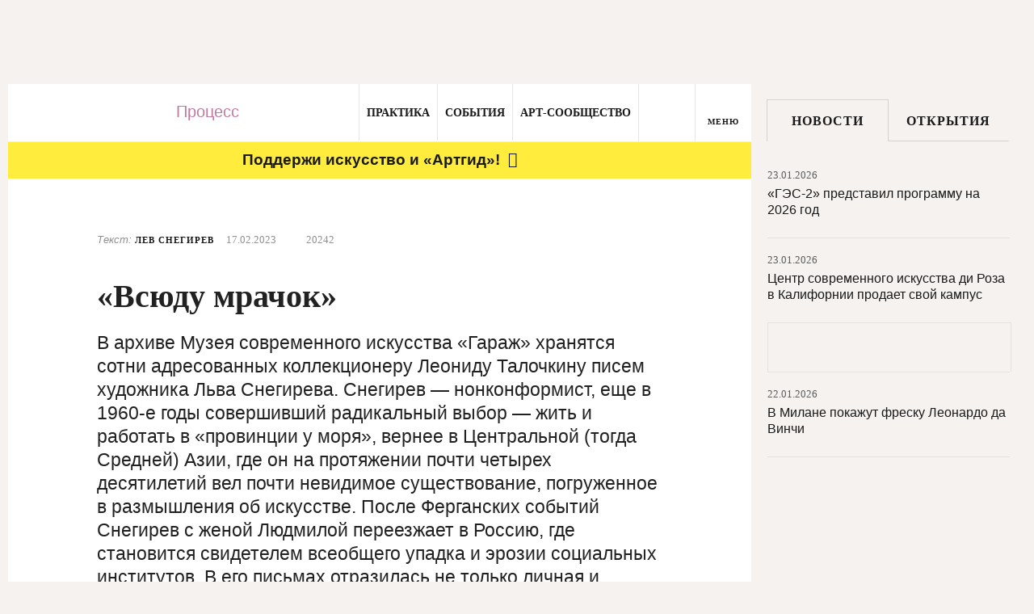

--- FILE ---
content_type: text/css
request_url: https://artguide.com/assets/application-a3fbf1aa600c7e5b1fabd30bfcc924ef.css
body_size: 31533
content:
@charset "UTF-8";                /*!
* jQuery UI CSS Framework 1.12.1
* http://jqueryui.com
*
* Copyright jQuery Foundation and other contributors
* Released under the MIT license.
* http://jquery.org/license
*
* http://api.jqueryui.com/category/theming/
*
* To view and modify this theme, visit http://jqueryui.com/themeroller/
*/.ui-widget{font-family:Arial,Helvetica,sans-serif;font-size:1em}.ui-widget .ui-widget{font-size:1em}.ui-widget input,.ui-widget select,.ui-widget textarea,.ui-widget button{font-family:Arial,Helvetica,sans-serif;font-size:1em}.ui-widget.ui-widget-content{border:1px solid #c5c5c5}.ui-widget-content{border:1px solid #ddd;background:#fff;color:#333}.ui-widget-content a{color:#333}.ui-widget-header{border:1px solid #ddd;background:#e9e9e9;color:#333;font-weight:bold}.ui-widget-header a{color:#333}.ui-state-default,.ui-widget-content .ui-state-default,.ui-widget-header .ui-state-default,.ui-button,html .ui-button.ui-state-disabled:hover,html .ui-button.ui-state-disabled:active{border:1px solid #c5c5c5;background:#f6f6f6;font-weight:normal;color:#454545}.ui-state-default a,.ui-state-default a:link,.ui-state-default a:visited,a.ui-button,a:link.ui-button,a:visited.ui-button,.ui-button{color:#454545;text-decoration:none}.ui-state-hover,.ui-widget-content .ui-state-hover,.ui-widget-header .ui-state-hover,.ui-state-focus,.ui-widget-content .ui-state-focus,.ui-widget-header .ui-state-focus,.ui-button:hover,.ui-button:focus{border:1px solid #ccc;background:#ededed;font-weight:normal;color:#2b2b2b}.ui-state-hover a,.ui-state-hover a:hover,.ui-state-hover a:link,.ui-state-hover a:visited,.ui-state-focus a,.ui-state-focus a:hover,.ui-state-focus a:link,.ui-state-focus a:visited,a.ui-button:hover,a.ui-button:focus{color:#2b2b2b;text-decoration:none}.ui-visual-focus{box-shadow:0 0 3px 1px #5e9ed6}.ui-state-active,.ui-widget-content .ui-state-active,.ui-widget-header .ui-state-active,a.ui-button:active,.ui-button:active,.ui-button.ui-state-active:hover{border:1px solid #003eff;background:#007fff;font-weight:normal;color:#fff}.ui-icon-background,.ui-state-active .ui-icon-background{border:#003eff;background-color:#fff}.ui-state-active a,.ui-state-active a:link,.ui-state-active a:visited{color:#fff;text-decoration:none}.ui-state-highlight,.ui-widget-content .ui-state-highlight,.ui-widget-header .ui-state-highlight{border:1px solid #dad55e;background:#fffa90;color:#777620}.ui-state-checked{border:1px solid #dad55e;background:#fffa90}.ui-state-highlight a,.ui-widget-content .ui-state-highlight a,.ui-widget-header .ui-state-highlight a{color:#777620}.ui-state-error,.ui-widget-content .ui-state-error,.ui-widget-header .ui-state-error{border:1px solid #f1a899;background:#fddfdf;color:#5f3f3f}.ui-state-error a,.ui-widget-content .ui-state-error a,.ui-widget-header .ui-state-error a{color:#5f3f3f}.ui-state-error-text,.ui-widget-content .ui-state-error-text,.ui-widget-header .ui-state-error-text{color:#5f3f3f}.ui-priority-primary,.ui-widget-content .ui-priority-primary,.ui-widget-header .ui-priority-primary{font-weight:bold}.ui-priority-secondary,.ui-widget-content .ui-priority-secondary,.ui-widget-header .ui-priority-secondary{opacity:.7;filter:Alpha(Opacity=70);font-weight:normal}.ui-state-disabled,.ui-widget-content .ui-state-disabled,.ui-widget-header .ui-state-disabled{opacity:.35;filter:Alpha(Opacity=35);background-image:none}.ui-state-disabled .ui-icon{filter:Alpha(Opacity=35)}.ui-icon{width:16px;height:16px}.ui-icon,.ui-widget-content .ui-icon{background-image:url(/assets/jquery-ui/ui-icons_444444_256x240-6ac626f57196c790045bc80991f2c1ca.png)}.ui-widget-header .ui-icon{background-image:url(/assets/jquery-ui/ui-icons_444444_256x240-6ac626f57196c790045bc80991f2c1ca.png)}.ui-state-hover .ui-icon,.ui-state-focus .ui-icon,.ui-button:hover .ui-icon,.ui-button:focus .ui-icon{background-image:url(/assets/jquery-ui/ui-icons_555555_256x240-e88bef3c7aba8079b2845f03fd4d4639.png)}.ui-state-active .ui-icon,.ui-button:active .ui-icon{background-image:url(/assets/jquery-ui/ui-icons_ffffff_256x240-19d5fd59683c1b1ad88ac3fe0f3f6347.png)}.ui-state-highlight .ui-icon,.ui-button .ui-state-highlight.ui-icon{background-image:url(/assets/jquery-ui/ui-icons_777620_256x240-0f874141a88d7488359168c66bed58b4.png)}.ui-state-error .ui-icon,.ui-state-error-text .ui-icon{background-image:url(/assets/jquery-ui/ui-icons_cc0000_256x240-7dd28931a7d56cec8c95f7590da8417c.png)}.ui-button .ui-icon{background-image:url(/assets/jquery-ui/ui-icons_777777_256x240-bc96dbc5a1a63579674725d0cfa1f3a0.png)}.ui-icon-blank{background-position:16px 16px}.ui-icon-caret-1-n{background-position:0 0}.ui-icon-caret-1-ne{background-position:-16px 0}.ui-icon-caret-1-e{background-position:-32px 0}.ui-icon-caret-1-se{background-position:-48px 0}.ui-icon-caret-1-s{background-position:-65px 0}.ui-icon-caret-1-sw{background-position:-80px 0}.ui-icon-caret-1-w{background-position:-96px 0}.ui-icon-caret-1-nw{background-position:-112px 0}.ui-icon-caret-2-n-s{background-position:-128px 0}.ui-icon-caret-2-e-w{background-position:-144px 0}.ui-icon-triangle-1-n{background-position:0 -16px}.ui-icon-triangle-1-ne{background-position:-16px -16px}.ui-icon-triangle-1-e{background-position:-32px -16px}.ui-icon-triangle-1-se{background-position:-48px -16px}.ui-icon-triangle-1-s{background-position:-65px -16px}.ui-icon-triangle-1-sw{background-position:-80px -16px}.ui-icon-triangle-1-w{background-position:-96px -16px}.ui-icon-triangle-1-nw{background-position:-112px -16px}.ui-icon-triangle-2-n-s{background-position:-128px -16px}.ui-icon-triangle-2-e-w{background-position:-144px -16px}.ui-icon-arrow-1-n{background-position:0 -32px}.ui-icon-arrow-1-ne{background-position:-16px -32px}.ui-icon-arrow-1-e{background-position:-32px -32px}.ui-icon-arrow-1-se{background-position:-48px -32px}.ui-icon-arrow-1-s{background-position:-65px -32px}.ui-icon-arrow-1-sw{background-position:-80px -32px}.ui-icon-arrow-1-w{background-position:-96px -32px}.ui-icon-arrow-1-nw{background-position:-112px -32px}.ui-icon-arrow-2-n-s{background-position:-128px -32px}.ui-icon-arrow-2-ne-sw{background-position:-144px -32px}.ui-icon-arrow-2-e-w{background-position:-160px -32px}.ui-icon-arrow-2-se-nw{background-position:-176px -32px}.ui-icon-arrowstop-1-n{background-position:-192px -32px}.ui-icon-arrowstop-1-e{background-position:-208px -32px}.ui-icon-arrowstop-1-s{background-position:-224px -32px}.ui-icon-arrowstop-1-w{background-position:-240px -32px}.ui-icon-arrowthick-1-n{background-position:1px -48px}.ui-icon-arrowthick-1-ne{background-position:-16px -48px}.ui-icon-arrowthick-1-e{background-position:-32px -48px}.ui-icon-arrowthick-1-se{background-position:-48px -48px}.ui-icon-arrowthick-1-s{background-position:-64px -48px}.ui-icon-arrowthick-1-sw{background-position:-80px -48px}.ui-icon-arrowthick-1-w{background-position:-96px -48px}.ui-icon-arrowthick-1-nw{background-position:-112px -48px}.ui-icon-arrowthick-2-n-s{background-position:-128px -48px}.ui-icon-arrowthick-2-ne-sw{background-position:-144px -48px}.ui-icon-arrowthick-2-e-w{background-position:-160px -48px}.ui-icon-arrowthick-2-se-nw{background-position:-176px -48px}.ui-icon-arrowthickstop-1-n{background-position:-192px -48px}.ui-icon-arrowthickstop-1-e{background-position:-208px -48px}.ui-icon-arrowthickstop-1-s{background-position:-224px -48px}.ui-icon-arrowthickstop-1-w{background-position:-240px -48px}.ui-icon-arrowreturnthick-1-w{background-position:0 -64px}.ui-icon-arrowreturnthick-1-n{background-position:-16px -64px}.ui-icon-arrowreturnthick-1-e{background-position:-32px -64px}.ui-icon-arrowreturnthick-1-s{background-position:-48px -64px}.ui-icon-arrowreturn-1-w{background-position:-64px -64px}.ui-icon-arrowreturn-1-n{background-position:-80px -64px}.ui-icon-arrowreturn-1-e{background-position:-96px -64px}.ui-icon-arrowreturn-1-s{background-position:-112px -64px}.ui-icon-arrowrefresh-1-w{background-position:-128px -64px}.ui-icon-arrowrefresh-1-n{background-position:-144px -64px}.ui-icon-arrowrefresh-1-e{background-position:-160px -64px}.ui-icon-arrowrefresh-1-s{background-position:-176px -64px}.ui-icon-arrow-4{background-position:0 -80px}.ui-icon-arrow-4-diag{background-position:-16px -80px}.ui-icon-extlink{background-position:-32px -80px}.ui-icon-newwin{background-position:-48px -80px}.ui-icon-refresh{background-position:-64px -80px}.ui-icon-shuffle{background-position:-80px -80px}.ui-icon-transfer-e-w{background-position:-96px -80px}.ui-icon-transferthick-e-w{background-position:-112px -80px}.ui-icon-folder-collapsed{background-position:0 -96px}.ui-icon-folder-open{background-position:-16px -96px}.ui-icon-document{background-position:-32px -96px}.ui-icon-document-b{background-position:-48px -96px}.ui-icon-note{background-position:-64px -96px}.ui-icon-mail-closed{background-position:-80px -96px}.ui-icon-mail-open{background-position:-96px -96px}.ui-icon-suitcase{background-position:-112px -96px}.ui-icon-comment{background-position:-128px -96px}.ui-icon-person{background-position:-144px -96px}.ui-icon-print{background-position:-160px -96px}.ui-icon-trash{background-position:-176px -96px}.ui-icon-locked{background-position:-192px -96px}.ui-icon-unlocked{background-position:-208px -96px}.ui-icon-bookmark{background-position:-224px -96px}.ui-icon-tag{background-position:-240px -96px}.ui-icon-home{background-position:0 -112px}.ui-icon-flag{background-position:-16px -112px}.ui-icon-calendar{background-position:-32px -112px}.ui-icon-cart{background-position:-48px -112px}.ui-icon-pencil{background-position:-64px -112px}.ui-icon-clock{background-position:-80px -112px}.ui-icon-disk{background-position:-96px -112px}.ui-icon-calculator{background-position:-112px -112px}.ui-icon-zoomin{background-position:-128px -112px}.ui-icon-zoomout{background-position:-144px -112px}.ui-icon-search{background-position:-160px -112px}.ui-icon-wrench{background-position:-176px -112px}.ui-icon-gear{background-position:-192px -112px}.ui-icon-heart{background-position:-208px -112px}.ui-icon-star{background-position:-224px -112px}.ui-icon-link{background-position:-240px -112px}.ui-icon-cancel{background-position:0 -128px}.ui-icon-plus{background-position:-16px -128px}.ui-icon-plusthick{background-position:-32px -128px}.ui-icon-minus{background-position:-48px -128px}.ui-icon-minusthick{background-position:-64px -128px}.ui-icon-close{background-position:-80px -128px}.ui-icon-closethick{background-position:-96px -128px}.ui-icon-key{background-position:-112px -128px}.ui-icon-lightbulb{background-position:-128px -128px}.ui-icon-scissors{background-position:-144px -128px}.ui-icon-clipboard{background-position:-160px -128px}.ui-icon-copy{background-position:-176px -128px}.ui-icon-contact{background-position:-192px -128px}.ui-icon-image{background-position:-208px -128px}.ui-icon-video{background-position:-224px -128px}.ui-icon-script{background-position:-240px -128px}.ui-icon-alert{background-position:0 -144px}.ui-icon-info{background-position:-16px -144px}.ui-icon-notice{background-position:-32px -144px}.ui-icon-help{background-position:-48px -144px}.ui-icon-check{background-position:-64px -144px}.ui-icon-bullet{background-position:-80px -144px}.ui-icon-radio-on{background-position:-96px -144px}.ui-icon-radio-off{background-position:-112px -144px}.ui-icon-pin-w{background-position:-128px -144px}.ui-icon-pin-s{background-position:-144px -144px}.ui-icon-play{background-position:0 -160px}.ui-icon-pause{background-position:-16px -160px}.ui-icon-seek-next{background-position:-32px -160px}.ui-icon-seek-prev{background-position:-48px -160px}.ui-icon-seek-end{background-position:-64px -160px}.ui-icon-seek-start{background-position:-80px -160px}.ui-icon-seek-first{background-position:-80px -160px}.ui-icon-stop{background-position:-96px -160px}.ui-icon-eject{background-position:-112px -160px}.ui-icon-volume-off{background-position:-128px -160px}.ui-icon-volume-on{background-position:-144px -160px}.ui-icon-power{background-position:0 -176px}.ui-icon-signal-diag{background-position:-16px -176px}.ui-icon-signal{background-position:-32px -176px}.ui-icon-battery-0{background-position:-48px -176px}.ui-icon-battery-1{background-position:-64px -176px}.ui-icon-battery-2{background-position:-80px -176px}.ui-icon-battery-3{background-position:-96px -176px}.ui-icon-circle-plus{background-position:0 -192px}.ui-icon-circle-minus{background-position:-16px -192px}.ui-icon-circle-close{background-position:-32px -192px}.ui-icon-circle-triangle-e{background-position:-48px -192px}.ui-icon-circle-triangle-s{background-position:-64px -192px}.ui-icon-circle-triangle-w{background-position:-80px -192px}.ui-icon-circle-triangle-n{background-position:-96px -192px}.ui-icon-circle-arrow-e{background-position:-112px -192px}.ui-icon-circle-arrow-s{background-position:-128px -192px}.ui-icon-circle-arrow-w{background-position:-144px -192px}.ui-icon-circle-arrow-n{background-position:-160px -192px}.ui-icon-circle-zoomin{background-position:-176px -192px}.ui-icon-circle-zoomout{background-position:-192px -192px}.ui-icon-circle-check{background-position:-208px -192px}.ui-icon-circlesmall-plus{background-position:0 -208px}.ui-icon-circlesmall-minus{background-position:-16px -208px}.ui-icon-circlesmall-close{background-position:-32px -208px}.ui-icon-squaresmall-plus{background-position:-48px -208px}.ui-icon-squaresmall-minus{background-position:-64px -208px}.ui-icon-squaresmall-close{background-position:-80px -208px}.ui-icon-grip-dotted-vertical{background-position:0 -224px}.ui-icon-grip-dotted-horizontal{background-position:-16px -224px}.ui-icon-grip-solid-vertical{background-position:-32px -224px}.ui-icon-grip-solid-horizontal{background-position:-48px -224px}.ui-icon-gripsmall-diagonal-se{background-position:-64px -224px}.ui-icon-grip-diagonal-se{background-position:-80px -224px}.ui-corner-all,.ui-corner-top,.ui-corner-left,.ui-corner-tl{border-top-left-radius:3px}.ui-corner-all,.ui-corner-top,.ui-corner-right,.ui-corner-tr{border-top-right-radius:3px}.ui-corner-all,.ui-corner-bottom,.ui-corner-left,.ui-corner-bl{border-bottom-left-radius:3px}.ui-corner-all,.ui-corner-bottom,.ui-corner-right,.ui-corner-br{border-bottom-right-radius:3px}.ui-widget-overlay{background:#aaa;opacity:0.3;filter:Alpha(Opacity=30)}.ui-widget-shadow{-webkit-box-shadow:0 0 5px #666;box-shadow:0 0 5px #666}/*!
 * jQuery UI CSS Framework 1.12.1
 * http://jqueryui.com
 *
 * Copyright jQuery Foundation and other contributors
 * Released under the MIT license.
 * http://jquery.org/license
 *
 * http://api.jqueryui.com/category/theming/
 */.ui-helper-hidden{display:none}.ui-helper-hidden-accessible{border:0;clip:rect(0 0 0 0);height:1px;margin:-1px;overflow:hidden;padding:0;position:absolute;width:1px}.ui-helper-reset{margin:0;padding:0;border:0;outline:0;line-height:1.3;text-decoration:none;font-size:100%;list-style:none}.ui-helper-clearfix:before,.ui-helper-clearfix:after{content:"";display:table;border-collapse:collapse}.ui-helper-clearfix:after{clear:both}.ui-helper-zfix{width:100%;height:100%;top:0;left:0;position:absolute;opacity:0;filter:Alpha(Opacity=0)}.ui-front{z-index:100}.ui-state-disabled{cursor:default !important;pointer-events:none}.ui-icon{display:inline-block;vertical-align:middle;margin-top:-.25em;position:relative;text-indent:-99999px;overflow:hidden;background-repeat:no-repeat}.ui-widget-icon-block{left:50%;margin-left:-8px;display:block}.ui-widget-overlay{position:fixed;top:0;left:0;width:100%;height:100%}/*!
 * jQuery UI Accordion 1.12.1
 * http://jqueryui.com
 *
 * Copyright jQuery Foundation and other contributors
 * Released under the MIT license.
 * http://jquery.org/license
 *
 * http://api.jqueryui.com/accordion/#theming
 */.ui-accordion .ui-accordion-header{display:block;cursor:pointer;position:relative;margin:2px 0 0 0;padding:.5em .5em .5em .7em;font-size:100%}.ui-accordion .ui-accordion-content{padding:1em 2.2em;border-top:0;overflow:auto}/*!
 * jQuery UI Autocomplete 1.12.1
 * http://jqueryui.com
 *
 * Copyright jQuery Foundation and other contributors
 * Released under the MIT license.
 * http://jquery.org/license
 *
 * http://api.jqueryui.com/autocomplete/#theming
 */.ui-autocomplete{position:absolute;top:0;left:0;cursor:default}/*!
 * jQuery UI Button 1.12.1
 * http://jqueryui.com
 *
 * Copyright jQuery Foundation and other contributors
 * Released under the MIT license.
 * http://jquery.org/license
 *
 * http://api.jqueryui.com/button/#theming
 */.ui-button{padding:.4em 1em;display:inline-block;position:relative;line-height:normal;margin-right:.1em;cursor:pointer;vertical-align:middle;text-align:center;-webkit-user-select:none;-moz-user-select:none;-ms-user-select:none;user-select:none;overflow:visible}.ui-button,.ui-button:link,.ui-button:visited,.ui-button:hover,.ui-button:active{text-decoration:none}.ui-button-icon-only{width:2em;box-sizing:border-box;text-indent:-9999px;white-space:nowrap}input.ui-button.ui-button-icon-only{text-indent:0}.ui-button-icon-only .ui-icon{position:absolute;top:50%;left:50%;margin-top:-8px;margin-left:-8px}.ui-button.ui-icon-notext .ui-icon{padding:0;width:2.1em;height:2.1em;text-indent:-9999px;white-space:nowrap}input.ui-button.ui-icon-notext .ui-icon{width:auto;height:auto;text-indent:0;white-space:normal;padding:.4em 1em}input.ui-button::-moz-focus-inner,button.ui-button::-moz-focus-inner{border:0;padding:0}/*!
 * jQuery UI Checkboxradio 1.12.1
 * http://jqueryui.com
 *
 * Copyright jQuery Foundation and other contributors
 * Released under the MIT license.
 * http://jquery.org/license
 *
 * http://api.jqueryui.com/checkboxradio/#theming
 */.ui-checkboxradio-label .ui-icon-background{box-shadow:inset 1px 1px 1px #ccc;border-radius:.12em;border:none}.ui-checkboxradio-radio-label .ui-icon-background{width:16px;height:16px;border-radius:1em;overflow:visible;border:none}.ui-checkboxradio-radio-label.ui-checkboxradio-checked .ui-icon,.ui-checkboxradio-radio-label.ui-checkboxradio-checked:hover .ui-icon{background-image:none;width:8px;height:8px;border-width:4px;border-style:solid}.ui-checkboxradio-disabled{pointer-events:none}/*!
 * jQuery UI Controlgroup 1.12.1
 * http://jqueryui.com
 *
 * Copyright jQuery Foundation and other contributors
 * Released under the MIT license.
 * http://jquery.org/license
 *
 * http://api.jqueryui.com/controlgroup/#theming
 */.ui-controlgroup{vertical-align:middle;display:inline-block}.ui-controlgroup>.ui-controlgroup-item{float:left;margin-left:0;margin-right:0}.ui-controlgroup>.ui-controlgroup-item:focus,.ui-controlgroup>.ui-controlgroup-item.ui-visual-focus{z-index:9999}.ui-controlgroup-vertical>.ui-controlgroup-item{display:block;float:none;width:100%;margin-top:0;margin-bottom:0;text-align:left}.ui-controlgroup-vertical .ui-controlgroup-item{box-sizing:border-box}.ui-controlgroup .ui-controlgroup-label{padding:.4em 1em}.ui-controlgroup .ui-controlgroup-label span{font-size:80%}.ui-controlgroup-horizontal .ui-controlgroup-label+.ui-controlgroup-item{border-left:none}.ui-controlgroup-vertical .ui-controlgroup-label+.ui-controlgroup-item{border-top:none}.ui-controlgroup-horizontal .ui-controlgroup-label.ui-widget-content{border-right:none}.ui-controlgroup-vertical .ui-controlgroup-label.ui-widget-content{border-bottom:none}.ui-controlgroup-vertical .ui-spinner-input{width:75%;width:calc(100% - 2.4em )}.ui-controlgroup-vertical .ui-spinner .ui-spinner-up{border-top-style:solid}/*!
 * jQuery UI Datepicker 1.12.1
 * http://jqueryui.com
 *
 * Copyright jQuery Foundation and other contributors
 * Released under the MIT license.
 * http://jquery.org/license
 *
 * http://api.jqueryui.com/datepicker/#theming
 */.ui-datepicker{width:17em;padding:.2em .2em 0;display:none}.ui-datepicker .ui-datepicker-header{position:relative;padding:.2em 0}.ui-datepicker .ui-datepicker-prev,.ui-datepicker .ui-datepicker-next{position:absolute;top:2px;width:1.8em;height:1.8em}.ui-datepicker .ui-datepicker-prev-hover,.ui-datepicker .ui-datepicker-next-hover{top:1px}.ui-datepicker .ui-datepicker-prev{left:2px}.ui-datepicker .ui-datepicker-next{right:2px}.ui-datepicker .ui-datepicker-prev-hover{left:1px}.ui-datepicker .ui-datepicker-next-hover{right:1px}.ui-datepicker .ui-datepicker-prev span,.ui-datepicker .ui-datepicker-next span{display:block;position:absolute;left:50%;margin-left:-8px;top:50%;margin-top:-8px}.ui-datepicker .ui-datepicker-title{margin:0 2.3em;line-height:1.8em;text-align:center}.ui-datepicker .ui-datepicker-title select{font-size:1em;margin:1px 0}.ui-datepicker select.ui-datepicker-month,.ui-datepicker select.ui-datepicker-year{width:45%}.ui-datepicker table{width:100%;font-size:.9em;border-collapse:collapse;margin:0 0 .4em}.ui-datepicker th{padding:.7em .3em;text-align:center;font-weight:bold;border:0}.ui-datepicker td{border:0;padding:1px}.ui-datepicker td span,.ui-datepicker td a{display:block;padding:.2em;text-align:right;text-decoration:none}.ui-datepicker .ui-datepicker-buttonpane{background-image:none;margin:.7em 0 0 0;padding:0 .2em;border-left:0;border-right:0;border-bottom:0}.ui-datepicker .ui-datepicker-buttonpane button{float:right;margin:.5em .2em .4em;cursor:pointer;padding:.2em .6em .3em .6em;width:auto;overflow:visible}.ui-datepicker .ui-datepicker-buttonpane button.ui-datepicker-current{float:left}.ui-datepicker.ui-datepicker-multi{width:auto}.ui-datepicker-multi .ui-datepicker-group{float:left}.ui-datepicker-multi .ui-datepicker-group table{width:95%;margin:0 auto .4em}.ui-datepicker-multi-2 .ui-datepicker-group{width:50%}.ui-datepicker-multi-3 .ui-datepicker-group{width:33.3%}.ui-datepicker-multi-4 .ui-datepicker-group{width:25%}.ui-datepicker-multi .ui-datepicker-group-last .ui-datepicker-header,.ui-datepicker-multi .ui-datepicker-group-middle .ui-datepicker-header{border-left-width:0}.ui-datepicker-multi .ui-datepicker-buttonpane{clear:left}.ui-datepicker-row-break{clear:both;width:100%;font-size:0}.ui-datepicker-rtl{direction:rtl}.ui-datepicker-rtl .ui-datepicker-prev{right:2px;left:auto}.ui-datepicker-rtl .ui-datepicker-next{left:2px;right:auto}.ui-datepicker-rtl .ui-datepicker-prev:hover{right:1px;left:auto}.ui-datepicker-rtl .ui-datepicker-next:hover{left:1px;right:auto}.ui-datepicker-rtl .ui-datepicker-buttonpane{clear:right}.ui-datepicker-rtl .ui-datepicker-buttonpane button{float:left}.ui-datepicker-rtl .ui-datepicker-buttonpane button.ui-datepicker-current,.ui-datepicker-rtl .ui-datepicker-group{float:right}.ui-datepicker-rtl .ui-datepicker-group-last .ui-datepicker-header,.ui-datepicker-rtl .ui-datepicker-group-middle .ui-datepicker-header{border-right-width:0;border-left-width:1px}.ui-datepicker .ui-icon{display:block;text-indent:-99999px;overflow:hidden;background-repeat:no-repeat;left:.5em;top:.3em}/*!
 * jQuery UI Dialog 1.12.1
 * http://jqueryui.com
 *
 * Copyright jQuery Foundation and other contributors
 * Released under the MIT license.
 * http://jquery.org/license
 *
 * http://api.jqueryui.com/dialog/#theming
 */.ui-dialog{position:absolute;top:0;left:0;padding:.2em;outline:0}.ui-dialog .ui-dialog-titlebar{padding:.4em 1em;position:relative}.ui-dialog .ui-dialog-title{float:left;margin:.1em 0;white-space:nowrap;width:90%;overflow:hidden;text-overflow:ellipsis}.ui-dialog .ui-dialog-titlebar-close{position:absolute;right:.3em;top:50%;width:20px;margin:-10px 0 0 0;padding:1px;height:20px}.ui-dialog .ui-dialog-content{position:relative;border:0;padding:.5em 1em;background:none;overflow:auto}.ui-dialog .ui-dialog-buttonpane{text-align:left;border-width:1px 0 0 0;background-image:none;margin-top:.5em;padding:.3em 1em .5em .4em}.ui-dialog .ui-dialog-buttonpane .ui-dialog-buttonset{float:right}.ui-dialog .ui-dialog-buttonpane button{margin:.5em .4em .5em 0;cursor:pointer}.ui-dialog .ui-resizable-n{height:2px;top:0}.ui-dialog .ui-resizable-e{width:2px;right:0}.ui-dialog .ui-resizable-s{height:2px;bottom:0}.ui-dialog .ui-resizable-w{width:2px;left:0}.ui-dialog .ui-resizable-se,.ui-dialog .ui-resizable-sw,.ui-dialog .ui-resizable-ne,.ui-dialog .ui-resizable-nw{width:7px;height:7px}.ui-dialog .ui-resizable-se{right:0;bottom:0}.ui-dialog .ui-resizable-sw{left:0;bottom:0}.ui-dialog .ui-resizable-ne{right:0;top:0}.ui-dialog .ui-resizable-nw{left:0;top:0}.ui-draggable .ui-dialog-titlebar{cursor:move}/*!
 * jQuery UI Draggable 1.12.1
 * http://jqueryui.com
 *
 * Copyright jQuery Foundation and other contributors
 * Released under the MIT license.
 * http://jquery.org/license
 */.ui-draggable-handle{-ms-touch-action:none;touch-action:none}/*!
 * jQuery UI Menu 1.12.1
 * http://jqueryui.com
 *
 * Copyright jQuery Foundation and other contributors
 * Released under the MIT license.
 * http://jquery.org/license
 *
 * http://api.jqueryui.com/menu/#theming
 */.ui-menu{list-style:none;padding:0;margin:0;display:block;outline:0}.ui-menu .ui-menu{position:absolute}.ui-menu .ui-menu-item{margin:0;cursor:pointer;list-style-image:url("[data-uri]")}.ui-menu .ui-menu-item-wrapper{position:relative;padding:3px 1em 3px .4em}.ui-menu .ui-menu-divider{margin:5px 0;height:0;font-size:0;line-height:0;border-width:1px 0 0 0}.ui-menu .ui-state-focus,.ui-menu .ui-state-active{margin:-1px}.ui-menu-icons{position:relative}.ui-menu-icons .ui-menu-item-wrapper{padding-left:2em}.ui-menu .ui-icon{position:absolute;top:0;bottom:0;left:.2em;margin:auto 0}.ui-menu .ui-menu-icon{left:auto;right:0}/*!
 * jQuery UI Progressbar 1.12.1
 * http://jqueryui.com
 *
 * Copyright jQuery Foundation and other contributors
 * Released under the MIT license.
 * http://jquery.org/license
 *
 * http://api.jqueryui.com/progressbar/#theming
 */.ui-progressbar{height:2em;text-align:left;overflow:hidden}.ui-progressbar .ui-progressbar-value{margin:-1px;height:100%}.ui-progressbar .ui-progressbar-overlay{background:url("[data-uri]");height:100%;filter:alpha(opacity=25);opacity:0.25}.ui-progressbar-indeterminate .ui-progressbar-value{background-image:none}/*!
 * jQuery UI Resizable 1.12.1
 * http://jqueryui.com
 *
 * Copyright jQuery Foundation and other contributors
 * Released under the MIT license.
 * http://jquery.org/license
 */.ui-resizable{position:relative}.ui-resizable-handle{position:absolute;font-size:0.1px;display:block;-ms-touch-action:none;touch-action:none}.ui-resizable-disabled .ui-resizable-handle,.ui-resizable-autohide .ui-resizable-handle{display:none}.ui-resizable-n{cursor:n-resize;height:7px;width:100%;top:-5px;left:0}.ui-resizable-s{cursor:s-resize;height:7px;width:100%;bottom:-5px;left:0}.ui-resizable-e{cursor:e-resize;width:7px;right:-5px;top:0;height:100%}.ui-resizable-w{cursor:w-resize;width:7px;left:-5px;top:0;height:100%}.ui-resizable-se{cursor:se-resize;width:12px;height:12px;right:1px;bottom:1px}.ui-resizable-sw{cursor:sw-resize;width:9px;height:9px;left:-5px;bottom:-5px}.ui-resizable-nw{cursor:nw-resize;width:9px;height:9px;left:-5px;top:-5px}.ui-resizable-ne{cursor:ne-resize;width:9px;height:9px;right:-5px;top:-5px}/*!
 * jQuery UI Selectable 1.12.1
 * http://jqueryui.com
 *
 * Copyright jQuery Foundation and other contributors
 * Released under the MIT license.
 * http://jquery.org/license
 */.ui-selectable{-ms-touch-action:none;touch-action:none}.ui-selectable-helper{position:absolute;z-index:100;border:1px dotted black}/*!
 * jQuery UI Selectmenu 1.12.1
 * http://jqueryui.com
 *
 * Copyright jQuery Foundation and other contributors
 * Released under the MIT license.
 * http://jquery.org/license
 *
 * http://api.jqueryui.com/selectmenu/#theming
 */.ui-selectmenu-menu{padding:0;margin:0;position:absolute;top:0;left:0;display:none}.ui-selectmenu-menu .ui-menu{overflow:auto;overflow-x:hidden;padding-bottom:1px}.ui-selectmenu-menu .ui-menu .ui-selectmenu-optgroup{font-size:1em;font-weight:bold;line-height:1.5;padding:2px 0.4em;margin:0.5em 0 0 0;height:auto;border:0}.ui-selectmenu-open{display:block}.ui-selectmenu-text{display:block;margin-right:20px;overflow:hidden;text-overflow:ellipsis}.ui-selectmenu-button.ui-button{text-align:left;white-space:nowrap;width:14em}.ui-selectmenu-icon.ui-icon{float:right;margin-top:0}/*!
 * jQuery UI Sortable 1.12.1
 * http://jqueryui.com
 *
 * Copyright jQuery Foundation and other contributors
 * Released under the MIT license.
 * http://jquery.org/license
 */.ui-sortable-handle{-ms-touch-action:none;touch-action:none}/*!
 * jQuery UI Slider 1.12.1
 * http://jqueryui.com
 *
 * Copyright jQuery Foundation and other contributors
 * Released under the MIT license.
 * http://jquery.org/license
 *
 * http://api.jqueryui.com/slider/#theming
 */.ui-slider{position:relative;text-align:left}.ui-slider .ui-slider-handle{position:absolute;z-index:2;width:1.2em;height:1.2em;cursor:default;-ms-touch-action:none;touch-action:none}.ui-slider .ui-slider-range{position:absolute;z-index:1;font-size:.7em;display:block;border:0;background-position:0 0}.ui-slider.ui-state-disabled .ui-slider-handle,.ui-slider.ui-state-disabled .ui-slider-range{filter:inherit}.ui-slider-horizontal{height:.8em}.ui-slider-horizontal .ui-slider-handle{top:-.3em;margin-left:-.6em}.ui-slider-horizontal .ui-slider-range{top:0;height:100%}.ui-slider-horizontal .ui-slider-range-min{left:0}.ui-slider-horizontal .ui-slider-range-max{right:0}.ui-slider-vertical{width:.8em;height:100px}.ui-slider-vertical .ui-slider-handle{left:-.3em;margin-left:0;margin-bottom:-.6em}.ui-slider-vertical .ui-slider-range{left:0;width:100%}.ui-slider-vertical .ui-slider-range-min{bottom:0}.ui-slider-vertical .ui-slider-range-max{top:0}/*!
 * jQuery UI Spinner 1.12.1
 * http://jqueryui.com
 *
 * Copyright jQuery Foundation and other contributors
 * Released under the MIT license.
 * http://jquery.org/license
 *
 * http://api.jqueryui.com/spinner/#theming
 */.ui-spinner{position:relative;display:inline-block;overflow:hidden;padding:0;vertical-align:middle}.ui-spinner-input{border:none;background:none;color:inherit;padding:.222em 0;margin:.2em 0;vertical-align:middle;margin-left:.4em;margin-right:2em}.ui-spinner-button{width:1.6em;height:50%;font-size:.5em;padding:0;margin:0;text-align:center;position:absolute;cursor:default;display:block;overflow:hidden;right:0}.ui-spinner a.ui-spinner-button{border-top-style:none;border-bottom-style:none;border-right-style:none}.ui-spinner-up{top:0}.ui-spinner-down{bottom:0}/*!
 * jQuery UI Tabs 1.12.1
 * http://jqueryui.com
 *
 * Copyright jQuery Foundation and other contributors
 * Released under the MIT license.
 * http://jquery.org/license
 *
 * http://api.jqueryui.com/tabs/#theming
 */.ui-tabs{position:relative;padding:.2em}.ui-tabs .ui-tabs-nav{margin:0;padding:.2em .2em 0}.ui-tabs .ui-tabs-nav li{list-style:none;float:left;position:relative;top:0;margin:1px .2em 0 0;border-bottom-width:0;padding:0;white-space:nowrap}.ui-tabs .ui-tabs-nav .ui-tabs-anchor{float:left;padding:.5em 1em;text-decoration:none}.ui-tabs .ui-tabs-nav li.ui-tabs-active{margin-bottom:-1px;padding-bottom:1px}.ui-tabs .ui-tabs-nav li.ui-tabs-active .ui-tabs-anchor,.ui-tabs .ui-tabs-nav li.ui-state-disabled .ui-tabs-anchor,.ui-tabs .ui-tabs-nav li.ui-tabs-loading .ui-tabs-anchor{cursor:text}.ui-tabs-collapsible .ui-tabs-nav li.ui-tabs-active .ui-tabs-anchor{cursor:pointer}.ui-tabs .ui-tabs-panel{display:block;border-width:0;padding:1em 1.4em;background:none}/*!
 * jQuery UI Tooltip 1.12.1
 * http://jqueryui.com
 *
 * Copyright jQuery Foundation and other contributors
 * Released under the MIT license.
 * http://jquery.org/license
 *
 * http://api.jqueryui.com/tooltip/#theming
 */.ui-tooltip{padding:8px;position:absolute;z-index:9999;max-width:300px}body .ui-tooltip{border-width:2px}/*!
 * jQuery UI CSS Framework 1.12.1
 * http://jqueryui.com
 *
 * Copyright jQuery Foundation and other contributors
 * Released under the MIT license.
 * http://jquery.org/license
 *
 * http://api.jqueryui.com/category/theming/
 *//*!
 * jQuery UI CSS Framework 1.12.1
 * http://jqueryui.com
 *
 * Copyright jQuery Foundation and other contributors
 * Released under the MIT license.
 * http://jquery.org/license
 *
 * http://api.jqueryui.com/category/theming/
 */body,div,dl,dt,dd,ul,ol,li,h1,h2,h3,h4,h5,h6,pre,form,fieldset,input,textarea,p,blockquote,th,td,header,nav,section,article,aside,footer,figure,figcaption,details,hgroup{padding:0;margin:0;outline:0}html{height:100%;font-size:100%;-webkit-text-size-adjust:100%;-ms-text-size-adjust:100%}html,body{line-height:1}caption,th{text-align:left}table{border-collapse:collapse;border-spacing:0}h1,h2,h3,h4,h5,h6{font-size:1em;line-height:1.2}img{border:0;vertical-align:top;height:auto}ul,ol{list-style-type:none}a{cursor:pointer;text-decoration:underline}:focus,a:hover,a:active{outline:none}header,nav,section,article,aside,footer,figure,figcaption,details,hgroup,main,summary{display:block}audio,canvas,video{display:inline-block;*display:inline;*zoom:1}audio:not([controls]){display:none}button,input,select,textarea{margin:0;font-size:100%;vertical-align:middle;font-family:Arial, sans-serif}[hidden]{display:none}button,input{*overflow:visible;line-height:normal}button::-moz-focus-inner,input::-moz-focus-inner{padding:0;border:0}button,input[type="button"],input[type="reset"],input[type="submit"]{cursor:pointer;-webkit-appearance:button}input[type="search"]{-webkit-box-sizing:content-box;-moz-box-sizing:content-box;box-sizing:content-box;-webkit-appearance:textfield}input[type="search"]::-webkit-search-decoration,input[type="search"]::-webkit-search-cancel-button{-webkit-appearance:none}textarea{overflow:auto;vertical-align:top}.clearfix{*zoom:1}.clearfix:before,.clearfix:after{display:table;content:""}.clearfix:after{clear:both}abbr[title]{border-bottom:1px dotted}b,strong{font-weight:bold}dfn{font-style:italic}hr{-moz-box-sizing:content-box;box-sizing:content-box;height:0}mark{background:#ff0;color:#000}code,kbd,pre,samp{font-family:monospace, serif;font-size:1em}pre{white-space:pre-wrap}q{quotes:"\201C" "\201D" "\2018" "\2019"}svg:not(:root){overflow:hidden}legend{border:0;padding:0}button,input{line-height:normal}button,select{text-transform:none}button,html input[type="button"],input[type="reset"],input[type="submit"]{-webkit-appearance:button;cursor:pointer}button[disabled],html input[disabled]{cursor:default}input[type="checkbox"],input[type="radio"]{-webkit-box-sizing:border-box;-moz-box-sizing:border-box;box-sizing:border-box;padding:0}label{cursor:pointer}@font-face{font-family:'Apercu Pro Regular';src:url("/fonts/apercu-regular-pro.eot");src:url("/fonts/apercu-regular-pro.eot?#iefix") format("embedded-opentype"),url("/fonts/apercu-regular-pro.woff") format("woff"),url("/fonts/apercu-regular-pro.woff2") format("woff2"),url("/fonts/apercu-regular-pro.ttf") format("truetype");font-weight:normal;font-style:normal}@font-face{font-family:'Apercu Pro Bold';src:url("/fonts/apercu-bold-pro.eot");src:url("/fonts/apercu-bold-pro.eot?#iefix") format("embedded-opentype"),url("/fonts/apercu-bold-pro.woff") format("woff"),url("/fonts/apercu-bold-pro.woff2") format("woff2"),url("/fonts/apercu-bold-pro.ttf") format("truetype");font-weight:bold;font-style:normal}@font-face{font-family:'Apercu Mono Pro Regular';src:url("/fonts/apercu-mono-pro.eot");src:url("/fonts/apercu-mono-pro.eot?#iefix") format("embedded-opentype"),url("/fonts/apercu-mono-pro.woff") format("woff"),url("/fonts/apercu-mono-pro.woff2") format("woff2"),url("/fonts/apercu-mono-pro.ttf") format("truetype");font-weight:normal;font-style:normal}@font-face{font-family:'Fedra Serif A';src:url("/fonts/Fedra-Serif-A.eot");src:url("/fonts/Fedra-Serif-A.eot?#iefix") format("embedded-opentype"),url("/fonts/Fedra-Serif-A.woff") format("woff"),url("/fonts/Fedra-Serif-A.woff2") format("woff2"),url("/fonts/Fedra-Serif-A.svg") format("svg");font-weight:normal;font-style:normal}@font-face{font-family:'Fedra Serif A Book';src:url("/fonts/Fedra-Serif-A.eot");src:url("/fonts/Fedra-Serif-A.eot?#iefix") format("embedded-opentype"),url("/fonts/Fedra-Serif-A.woff") format("woff"),url("/fonts/Fedra-Serif-A.woff2") format("woff2"),url("/fonts/Fedra-Serif-A.svg") format("svg")}@font-face{font-family:'Fedra Serif A';src:url("/fonts/Fedra-Serif-A-Book-Italic.eot");src:url("/fonts/Fedra-Serif-A-Book-Italic.eot?#iefix") format("embedded-opentype"),url("/fonts/Fedra-Serif-A-Book-Italic.woff") format("woff"),url("/fonts/Fedra-Serif-A-Book-Italic.woff2") format("woff2"),url("/fonts/Fedra-Serif-A-Book-Italic.svg") format("svg");font-weight:normal;font-style:italic}@font-face{font-family:'Fedra Serif A Book Italic';src:url("/fonts/Fedra-Serif-A-Book-Italic.eot");src:url("/fonts/Fedra-Serif-A-Book-Italic.eot?#iefix") format("embedded-opentype"),url("/fonts/Fedra-Serif-A-Book-Italic.woff") format("woff"),url("/fonts/Fedra-Serif-A-Book-Italic.woff2") format("woff2"),url("/fonts/Fedra-Serif-A-Book-Italic.svg") format("svg")}@font-face{font-family:'PT Serif';font-style:italic;font-weight:400;src:local("PT Serif Italic"),local("PTSerif-Italic"),url("/fonts/EJRTQgYoZZY2vCFuvAFT_rC1chb-.woff2") format("woff2");unicode-range:U+0460-052F,U+1C80-1C88,U+20B4,U+2DE0-2DFF,U+A640-A69F,U+FE2E-FE2F}@font-face{font-family:'PT Serif';font-style:italic;font-weight:400;src:local("PT Serif Italic"),local("PTSerif-Italic"),url("/fonts/EJRTQgYoZZY2vCFuvAFT_rm1chb-.woff2") format("woff2");unicode-range:U+0400-045F,U+0490-0491,U+04B0-04B1,U+2116}@font-face{font-family:'PT Serif';font-style:italic;font-weight:400;src:local("PT Serif Italic"),local("PTSerif-Italic"),url("/fonts/EJRTQgYoZZY2vCFuvAFT_rO1chb-.woff2") format("woff2");unicode-range:U+0100-024F,U+0259,U+1E00-1EFF,U+2020,U+20A0-20AB,U+20AD-20CF,U+2113,U+2C60-2C7F,U+A720-A7FF}@font-face{font-family:'PT Serif';font-style:italic;font-weight:400;src:local("PT Serif Italic"),local("PTSerif-Italic"),url("/fonts/EJRTQgYoZZY2vCFuvAFT_r21cg.woff2") format("woff2");unicode-range:U+0000-00FF,U+0131,U+0152-0153,U+02BB-02BC,U+02C6,U+02DA,U+02DC,U+2000-206F,U+2074,U+20AC,U+2122,U+2191,U+2193,U+2212,U+2215,U+FEFF,U+FFFD}@font-face{font-family:'artguide-icons';src:url("/fonts/icons.eot");src:url("/fonts/icons.eot#iefix") format("embedded-opentype"),url("/fonts/icons.ttf") format("truetype"),url("/fonts/icons.woff") format("woff"),url("/fonts/icons.svg#icons") format("svg");font-weight:normal;font-style:normal;font-display:block}.icon{font-family:'artguide-icons' !important;speak:none;font-style:normal;font-weight:normal;font-variant:normal;text-transform:none;line-height:1;-webkit-font-smoothing:antialiased;-moz-osx-font-smoothing:grayscale}.ic-remove:before{content:"\e900"}.ic-maps:before{content:"\e901"}.ic-menu-button:before{content:"\e902"}.ic-glass:before{content:"\e903"}.ic-instagram:before{content:"\e904"}.ic-pinterest:before{content:"\e905"}.ic-rss:before{content:"\e906"}.ic-twitter:before{content:"\e907"}.ic-vk:before{content:"\e908"}.ic-facebook:before{content:"\e909"}.ic-close-button:before{content:"\e90a"}.ic-close:before{content:"\e90b"}.ic-photo-camera:before{content:"\e90c"}.ic-arrow-right:before{content:"\e90d"}.ic-rhombus:before{content:"\e90e"}.ic-double-chevron:before{content:"\e90f"}.ic-double-arrow:before{content:"\e910"}.ic-comment:before{content:"\e911"}.ic-eye:before{content:"\e912"}.ic-garage:before{content:"\e913"}.ic-arrow:before{content:"\e914"}.ic-telegram:before{content:"\e915"}body{background:#f5f2f0;width:100%;min-width:1024px;font:normal 16px/1.25 "Apercu Pro Regular", sans-serif;color:#212121;text-rendering:optimizeLegibility;-webkit-font-smoothing:antialiased;-moz-osx-font-smoothing:grayscale}a{color:#1a1a1a;text-decoration:none;-webkit-transition:color  0.2s ease, background-color  0.2s ease, border-color 0.2s ease;-moz-transition:color  0.2s ease, background-color  0.2s ease, border-color 0.2s ease;-ms-transition:color  0.2s ease, background-color  0.2s ease, border-color 0.2s ease;-o-transition:color  0.2s ease, background-color  0.2s ease, border-color 0.2s ease;transition:color  0.2s ease, background-color  0.2s ease, border-color 0.2s ease}a:hover{color:#4c4c4c}h1{font-size:40px;line-height:1.15;color:#212121}h2{font-size:25px}h3{font-size:19px;line-height:1.3}h4{font-size:16px;line-height:1.25}h5{font-size:14px}h1,h2,h3,h4,h5,h6{font-family:"Apercu Pro Bold"}input[type="text"],input[type="email"],input[type="password"],input[type="search"]{display:inline-block;background:#FFF;border:1px solid #e6e6e6;border-radius:0;width:100%;height:40px;font:inherit;line-height:1.42857;color:inherit;padding:7px 14px;vertical-align:middle;-webkit-appearance:none;-webkit-box-sizing:border-box;-moz-box-sizing:border-box;box-sizing:border-box}input[type="checkbox"]{vertical-align:baseline}textarea{display:inline-block;background:#FFF;border:2px solid #d9d9d9;border-radius:2px;width:100%;height:150px;font:inherit;line-height:1.42857;color:inherit;padding:10px 0 0 14px;vertical-align:middle;-webkit-appearance:none;-webkit-box-sizing:border-box;-moz-box-sizing:border-box;box-sizing:border-box}select{display:inline-block;background:#FFF;border:1px solid #e6e6e6;width:211px;height:40px;line-height:40px;vertical-align:middle;font:normal 14px/37px "Apercu Pro Regular", Arial, Helvetica, Geneva, sans-serif;-webkit-appearance:none;-webkit-box-sizing:border-box;-moz-box-sizing:border-box;box-sizing:border-box;padding:9px 14px}small{font-size:11px}.btn{display:inline-block;background:#1a1a1a;border:none;border-radius:0;height:40px;color:#FFF;padding:0 15px;margin-bottom:0;font:bold 11px/41px "Apercu Pro Regular", Arial, Helvetica, Geneva, sans-serif;letter-spacing:1px;text-align:center;text-decoration:none;text-transform:uppercase;white-space:nowrap;vertical-align:middle;cursor:pointer;-webkit-user-select:none;-moz-user-select:none;-ms-user-select:none;-o-user-select:none;user-select:none;-webkit-box-sizing:border-box;-moz-box-sizing:border-box;box-sizing:border-box}.btn:hover{text-decoration:none;background-color:#5d5d5d}.btn:active{background-color:#808080}.btn.btn-address{background-color:#c96f65}.btn.btn-address:hover{background-color:#e67e73;color:#1a1a1a}.btn.btn-address:active{background-color:#e6948b}.btn.btn-event{background-color:#5aad8b}.btn.btn-event:hover{background-color:#6ed4a9;color:#1a1a1a}.btn.btn-event:active{background-color:#97e3c3}.btn.btn-interview{background-color:#bd7da2}.btn.btn-interview:hover{background-color:#d57cb0;color:#1a1a1a}.btn.btn-interview:active{background-color:#e9a6cd}.btn.btn-person{background-color:#599499}.btn.btn-person:hover{background-color:#6ed4a9;color:#1a1a1a}.btn.btn-person:active{background-color:#99e9c7}.btn.btn-show-gallery:after{content:"";display:inline-block;background:url("i-cam.png") no-repeat;width:17px;height:13px;margin-left:7px;vertical-align:text-top}.btn.btn-show-map:after{content:"";display:inline-block;background:url("i-location-white.png") no-repeat;width:9px;height:13px;margin-left:7px;vertical-align:text-top}.btn-more{display:block;border-top:1px solid #e6e6e6;height:60px;line-height:60px;letter-spacing:1px;font-size:14px;font-weight:bold;font-family:"Apercu Pro Bold";text-align:center;text-transform:uppercase}.btn-more:hover{background:#404040;border-color:#404040;color:#FFF;text-decoration:none}table{width:100%}table tr td{border:1px solid #e6e6e6;border-width:1px  0 0 1px;vertical-align:top}table tr:first-child td{border-top:none}table tr td:first-child{border-left:none}table.table-col-2 tr td{width:50%}table.table-col-3 tr td{width:33.32%}table.table-col-4 tr td{width:25%}sub,sup{font-size:75%;line-height:0;position:relative;vertical-align:baseline}sup{top:-0.5em}sub{bottom:-0.25em}fieldset{border:none;margin:0;padding:0}.placeholder{color:#999}.noscript,.chromeframe{width:100%;background:#fee4a9;font-size:14px;line-height:2;text-align:center;box-shadow:0 -3px 2px -2px #c1ae81 inset}.noscript a,.chromeframe a{text-decoration:underline}.g-tag{color:#6c6c6c;font-size:10px;font-weight:bold;font-family:"Apercu Pro Bold";text-transform:uppercase;letter-spacing:1px;line-height:1.4;margin-right:5px}a.g-tag{color:#1a1a1a;border-bottom:1px solid}a.g-tag:hover{border-bottom-color:transparent}.g-tag.g-tag-large{font-size:12px}a.link-default{color:#808080}a.link-interview{color:#bd7da2}a.link-event{color:#5aad8b}a.link-address{color:#c96f65}a.link-person{color:#599499}.g-location{font:italic 13px/1.25 "Fedra Serif A", Arial, Helvetica, Geneva, sans-serif;color:#5d5d5d;padding-left:10px}.g-location:before{content:"";float:left;background:url("i-location.png") no-repeat;background-size:6px 9px;width:6px;height:9px;margin:3px 0 0 -10px}.g-location a{color:#5d5d5d}.g-location a:hover{color:#828282}.g-location.g-location-large{font-size:16px;line-height:1.3;padding-left:12px}.g-location.g-location-large:before{background-size:8px 12px;width:8px;height:12px;margin:3px 0 0 -12px}.g-location.g-location-light{color:#808080}.g-location.g-location-light a{color:#808080}.g-location.g-location-light:before{background-image:url("i-location-light.png")}time.g-time{display:inline-block;color:#808080;font-size:13px;font-family:"Apercu Mono Pro Regular";margin-right:5px}.g-time-left{color:#cc3333;font-size:10px;font-weight:bold;font-family:"Apercu Pro Bold";letter-spacing:1px;text-transform:uppercase}.g-time-left.g-time-left-large{font-size:13px;letter-spacing:0.6px}.g-author{display:table;font:italic 13px/1.15 "Fedra Serif A", Arial, Helvetica, Geneva, sans-serif;color:#8c8c8c}a.g-author{color:#8c8c8c}a.g-author:hover{color:#b3b3b3}.g-author .author-image{display:table-cell;vertical-align:top}.g-author .author-image img{border-radius:20px}.g-author .author-name{display:table-cell;vertical-align:middle;padding-left:10px}ul.articles-list li{border-top:1px solid #e6e6e6}ul.articles-list li:first-child{border:none}.article-item{border:none;min-height:118px;padding:16px 20px 16px 150px}.article-item .article-info{display:inline-block;overflow:hidden;margin-bottom:3px}.article-item .article-info .g-tag{float:left}.article-item .article-info .g-time{float:left}.article-item .article-info .g-time-left{float:left;margin-top:3px;letter-spacing:0.6px}.article-item .article-image{float:left;width:110px;height:110px;margin:4px 0 0 -130px}.article-item .article-image img{width:100%}.article-item .article-image.article-image-mask{background-color:#be7ea3;line-height:106px;text-align:center}.article-item .article-image.article-image-mask img{width:90px;border-radius:60px;vertical-align:middle}.article-item .article-title{margin-bottom:2px}.article-item .article-review{font:normal 12px/1.67 "Fedra Serif A", Arial, Helvetica, Geneva, sans-serif}.article-item .g-author{margin-top:10px}.article-item.article-item-large{min-height:178px;padding:26px 0 26px 190px}.article-item.article-item-large .article-info{margin-bottom:5px}.article-item.article-item-large .article-image{width:170px;margin-left:-190px}.article-item.article-item-large .article-title{margin-bottom:3px}.article-item.article-item-large .article-review{font-size:19px;line-height:1.58}ul.articles-list.articles-list-noborder li{border:none;padding-top:16px;padding-bottom:16px}.article-large-item{width:460px;height:460px;position:relative}.article-large-item .article-header{background:url("article-header-bg.png");background:rgba(51,51,51,0.9);width:360px;min-height:70px;color:#FFF;padding:10px 10px 20px 20px;position:absolute;left:0;bottom:0;z-index:2}.article-large-item .article-header .g-tag{display:inline-block;margin-bottom:5px}.article-large-item .article-header .article-title{padding-top:3px}.article-large-item .article-header .article-link{color:#FFF}.article-large-item .article-header .article-review{display:none;font:normal 12px/1.67 "Fedra Serif A", Arial, Helvetica, Geneva, sans-serif;margin-top:3px}.article-large-item .article-header .article-review a.g-author{margin-top:11px}.article-large-item .article-image{width:460px;height:460px;position:absolute;left:0;bottom:0;z-index:1}.article-large-item .article-image img{width:100%}.article-large-item.article-large-item-banner{background:#f5f2f0;text-align:center;padding:30px;width:400px}.article-large-item.article-large-item-banner{display:none}.article-large-item.article-large-item-banner a{display:table-cell;vertical-align:middle}.article-large-item.article-large-item-banner img{border:1px solid #e4e1df}.g-tabs ul.tabs li{float:left;width:50%;margin-left:-1px}.g-tabs ul.tabs:first-child{margin-right:-1px}.g-tabs ul.tabs a{display:block;border:1px solid transparent;border-bottom-color:#d4d2d0;font-weight:bold;font-family:"Apercu Pro Bold";height:50px;line-height:51px;letter-spacing:1px;text-transform:uppercase;text-align:center;text-decoration:none}.g-tabs ul.tabs li.sel{position:relative}.g-tabs ul.tabs li.sel a{border-color:#d4d2d0;border-bottom-color:transparent;cursor:default}.g-tabs ul.tabs li.sel:before,.g-tabs ul.tabs li.sel:after{content:"";width:0;border:1px solid #d4d2d0;border-width:0 0 0 1px;position:absolute;top:0;left:0;bottom:0}.g-tabs ul.tabs li.sel:after{border-width:0 1px 0 0;left:auto;right:0}.g-tabs .tabs-container .tab-content{display:none}.g-tabs .tabs-container .tab-content:first-child{display:block}[class*="ymaps"][class*="-balloon__content"]{padding:0 !important;font:normal 16px/1.25 "Apercu Pro Regular", sans-serif !important;color:#212121 !important;margin-right:0 !important;text-align:left !important}[class*="ymaps"][class*="-balloon__content"] h4{margin-bottom:10px}[class*="ymaps"][class*="-balloon__close-button"]{background-image:url("baloon-close.png") !important;width:30px !important;height:30px !important;margin-right:0 !important;opacity:1 !important}.overflow-hidden{overflow:hidden}.ui-datepicker{padding:0}@media (min-width: 1580px){.g-tag{font-size:11px}.article-item{min-height:168px;padding:26px 30px 26px 220px}.article-item .article-image{width:160px;height:160px;margin-left:-190px}.article-item h4.article-title{font-size:22px;line-height:25px;margin-bottom:7px}.article-item p.article-review{font-size:16px;line-height:25px}.article-item .article-image.article-image-mask{line-height:156px}.article-item .article-image.article-image-mask img{width:130px;border-radius:70px;vertical-align:middle;margin:10px}.article-large-item{width:620px;height:620px}.article-large-item .article-header{padding-top:16px;width:520px}.article-large-item .article-header .article-title{font-size:22px;line-height:25px;margin-bottom:7px}.article-large-item .article-header .article-review{font-size:16px;line-height:25px}.article-large-item .article-image{width:620px;height:620px}}@media (max-width: 1260px){.article-large-item.article-large-item-banner{display:table}}.file-panel{background-color:#f5f2f0;padding:10px}.b-top-banner{background:#f5f2f0 !important;border-bottom:0px !important}.b-top-banner a img{border-bottom:1px solid #e6e6e6}.b-top-banner{background:#000;height:130px;text-align:center;vertical-align:middle;overflow:hidden}header.header-page{background:#FFF;border-bottom:1px solid #eeeeee;width:920px;z-index:5}header.header-page.fixed{border-bottom-color:rgba(51,51,51,0.1);position:fixed;top:0;left:50%;margin-left:-630px;z-index:20;-webkit-background-clip:padding-box;-moz-background-clip:padding-box;background-clip:padding-box}header.header-page.fixed:after{content:"";display:block;border-bottom:3px solid rgba(51,51,51,0.1);height:0;font-size:0;position:absolute;left:0;right:0;top:100%}header.header-page .b-site-search{display:none;background:#404040;height:70px;position:relative}header.header-page .b-site-search input[type="search"],header.header-page .b-site-search input[type="text"]{border:none;height:70px;background:#404040;font-size:35px;color:#FFF;padding:11px 70px 12px 20px}header.header-page .b-site-search input[type="submit"]{background:url(/assets/icons-703bd1f482b2f250f13190994f504f8a.png) no-repeat;background:none,url(/assets/icons-1e3346b9f5bd83671d64a3f78a6a02cf.svg) no-repeat;background-color:#404040;background-position:-85px 0;border:23px solid #404040;border-bottom-width:24px;width:70px;height:70px;position:absolute;top:0;right:0;text-indent:-9999px}header.header-page .header-container{height:70px;padding-left:20px}header.header-page .logo{float:left;margin-top:20px}header.header-page .logo a{float:left;background:url(/assets/logo-6e07d8fddacc3527f668e0c5340478d7.png) no-repeat;background:none,url(/assets/logo-f4c92a13cfb33ac9aeaddcb29494c38f.svg) no-repeat;width:164px;height:36px}header.header-page .rubric{font-size:14px;font-weight:bold;font-family:"Apercu Pro Bold";text-transform:uppercase;display:inline-flex;height:100%;align-items:center;float:right}header.header-page .rubric .rubric-item:hover{background-color:#000;color:#FFF}header.header-page .rubric-item{padding:0 9px;border-left:1px solid #e6e6e6;display:flex;height:100%;align-items:center}header.header-page .logo.logo_en a{background:none,url(/assets/logo_eng-bcb5d6b418ce17fef392d2549a6d4d84.svg) no-repeat;width:205px;height:31px}header.header-page .section-name{float:left;font-size:20px;line-height:1;margin:24px 0 0 24px}header.header-page .toolbar{float:right}header.header-page .toolbar ul.toolbar-list>li{float:left;border-left:1px solid #e6e6e6;font-size:17px;font-weight:bold;font-family:"Apercu Pro Bold"}header.header-page .toolbar ul.toolbar-list>li>a{float:left;width:70px;height:71px;line-height:69px;text-align:center;color:#808080;margin-left:-1px;position:relative;-webkit-transition:none;-moz-transition:none;-ms-transition:none;-o-transition:none;transition:none}header.header-page .toolbar ul.toolbar-list>li>a:before{content:"";background:url(/assets/icons-703bd1f482b2f250f13190994f504f8a.png) no-repeat;background:none,url(/assets/icons-1e3346b9f5bd83671d64a3f78a6a02cf.svg) no-repeat}header.header-page .toolbar ul.toolbar-list>li>a:hover,header.header-page .toolbar ul.toolbar-list>li>a.tool-selected:hover{background-color:#000;color:#FFF}header.header-page .toolbar ul.toolbar-list>li>a.tool-selected{background-color:#404040}header.header-page .toolbar ul.toolbar-list>li>a.tool-location:before{background-position:-92px -26px;width:14px;height:18px;position:absolute;top:50%;left:50%;margin:-9px 0 0 -7px}header.header-page .toolbar ul.toolbar-list>li>a.tool-location:hover:before,header.header-page .toolbar ul.toolbar-list>li>a.tool-location.tool-selected:before{background-position:-92px -49px}header.header-page .toolbar ul.toolbar-list>li>a.tool-search:before{background-position:-27px -127px;width:17px;height:17px;position:absolute;top:50%;left:50%;margin:-10px 0 0 -9px}header.header-page .toolbar ul.toolbar-list>li>a.tool-search:hover:before{background-position:-63px -127px}header.header-page .toolbar ul.toolbar-list>li>a.tool-search.tool-selected:before{background-position:0 -127px;width:13px;height:13px;top:50%;left:50%;margin:-7px 0 0 -7px}header.header-page .toolbar ul.toolbar-list>li>a.tool-search.tool-selected:hover:before,header.header-page .toolbar ul.toolbar-list>li>a.tool-search.tool-selected.tool-selected:before{background-position:-14px -127px}header.header-page .toolbar ul.toolbar-list>li>a.tool-menu{height:29px;font-size:10px;line-height:1;letter-spacing:1px;text-transform:uppercase;color:#1a1a1a;padding-top:42px}header.header-page .toolbar ul.toolbar-list>li>a.tool-menu:before{background-position:0 0;width:30px;height:22px;position:absolute;top:17px;left:19px}header.header-page .toolbar ul.toolbar-list>li>a.tool-menu:hover,header.header-page .toolbar ul.toolbar-list>li>a.tool-menu.tool-selected{color:#FFF}header.header-page .toolbar ul.toolbar-list>li>a.tool-menu:hover:before,header.header-page .toolbar ul.toolbar-list>li>a.tool-menu.tool-selected:before{background-position:-30px 0}header.header-page .toolbar ul.toolbar-list>li.location-container{position:relative}header.header-page .toolbar ul.toolbar-list>li.location-container ul.locations-list{display:none;background:#1a1a1a;width:211px;font-size:14px;font-weight:normal;margin-left:-1px;position:absolute;top:100%;left:0;z-index:10}header.header-page .toolbar ul.toolbar-list>li.location-container ul.locations-list li{border-top:1px solid #313131}header.header-page .toolbar ul.toolbar-list>li.location-container ul.locations-list li:first-child{border-top:none}header.header-page .toolbar ul.toolbar-list>li.location-container ul.locations-list li a{display:block;color:#FFF;text-decoration:none;padding:11px 12px 11px 13px}header.header-page .toolbar ul.toolbar-list>li.location-container ul.locations-list li a:hover{background-color:#252525}header.header-page .mobile-menu{display:none}header.header-page a.mobile-menu{float:left;border-bottom:1px solid #2b2b2b;width:104px;height:37px;color:#FFF;font-size:10px;line-height:1;letter-spacing:1px;text-align:center;text-transform:uppercase;padding-top:52px;position:relative}header.header-page a.mobile-menu:before{content:"";background:url(/assets/icons-703bd1f482b2f250f13190994f504f8a.png) no-repeat;background:none,url(/assets/icons-1e3346b9f5bd83671d64a3f78a6a02cf.svg) no-repeat;background-position:0 0;background-position:-30px 0;width:30px;height:22px;position:absolute;top:27px;left:35px}@media (max-width: 1260px){.b-top-banner{width:920px;height:90px;padding-left:104px}header.header-page,header.header-page.fixed{background:#1a1a1a;border:none;border-right:1px solid  #2b2b2b;position:fixed;top:0;left:0;bottom:0;width:103px;margin:0;z-index:20}header.header-page .rubric{display:none}header.header-page .header-container{height:auto;padding:0;position:absolute;top:0;right:0;bottom:0;left:0}header.header-page .logo{position:absolute;top:50%;left:50%;margin:-82px 0 0 -18px}header.header-page .logo a{float:left;background:url(/assets/logo-vertical-f90b48ed780aa7616cc71d72fc5e7776.svg) no-repeat;width:36px;height:164px}header.header-page .logo.logo_en a{background:url(/assets/logo_vertical_eng-32ee080e4cfb6158cd8bb9018a8cd6ea.svg) no-repeat;width:31px;height:205px}header.header-page .section-name{display:none}header.header-page .toolbar{width:104px;margin-bottom:0;position:absolute;left:0;bottom:0}header.header-page .toolbar ul.toolbar-list>li{border:1px solid #2b2b2b;border-width:1px 0 0}header.header-page .toolbar ul.toolbar-list>li:last-child{display:none}header.header-page .toolbar ul.toolbar-list>li>a{width:104px;height:89px;line-height:87px}header.header-page .toolbar ul.toolbar-list>li>a.tool-selected{background-color:#404040}header.header-page .toolbar ul.toolbar-list>li>a.tool-search.tool-selected:before{background-position:-14px -127px}header.header-page .toolbar ul.toolbar-list>li>a.tool-location.tool-selected:before{background-position:-92px -49px}header.header-page .toolbar ul.toolbar-list>li.location-container ul.locations-list{top:auto;left:100%;bottom:0}header.header-page a.mobile-menu{display:block;float:left;border-bottom:1px solid #2b2b2b;width:104px;height:37px;color:#FFF;font-size:10px;line-height:1;letter-spacing:1px;text-align:center;text-transform:uppercase;padding-top:52px;position:relative}header.header-page a.mobile-menu:before{content:"";background:url(/assets/icons-703bd1f482b2f250f13190994f504f8a.png) no-repeat;background:none,url(/assets/icons-1e3346b9f5bd83671d64a3f78a6a02cf.svg) no-repeat;background-position:0 0;background-position:-30px 0;width:30px;height:22px;position:absolute;top:27px;left:35px}header.header-page a.mobile-menu.tool-selected{background-color:#404040}header.header-page .b-site-search{width:920px;margin-left:1px;position:absolute;bottom:0;left:100%;overflow:hidden}header.header-page .b-site-search{height:89px;border-top:1px solid #e6e6e6}header.header-page .b-site-search input[type="search"],header.header-page .b-site-search input[type="text"]{height:89px;background:#FFF;color:#404040;padding:14px 88px 15px 20px}header.header-page .b-site-search input[type="submit"]{background-color:#FFF;background-position:-61px 0;border:32px solid #FFF;border-bottom-width:33px;width:89px;height:89px}}@media (min-width: 1580px){header.header-page{width:1240px}header.header-page.fixed{margin-left:-790px}}section.section-conatainer{width:920px;margin:0 auto;padding-right:340px;position:relative}section.section-conatainer aside.aside-right{width:340px;height:480px;position:absolute;right:0;top:0;z-index:5;overflow:hidden}section.section-conatainer aside.aside-right.fixed{position:fixed;left:50%;bottom:0;margin-left:290px}section.section-conatainer aside.aside-right .aside-container{width:300px;padding:19px 0 0 20px;position:absolute;top:0;bottom:0;left:0}.accordion .accordion-item .accordion-item-header a:before{content:"";background:url(/assets/arrow-select-fe037e9e10063d48afa936b83795f1c4.png) no-repeat 0 -6px;background-size:16px 12px;width:8px;height:6px;position:absolute;top:21px;right:10px}.accordion .accordion-item .accordion-item-header a{display:block;position:relative;text-decoration:none}.accordion .accordion-item .accordion-item-content{display:none;position:relative}.accordion .accordion-item.item-active .accordion-item-header a:before{background-position:0 0}.accordion .accordion-item:first-child .accordion-item-content{display:block}section.section-conatainer aside.aside-right .b-articles-aside-tabs ul.tabs{margin-bottom:15px}section.section-conatainer aside.aside-right .b-articles-aside-tabs .tabs-container{position:relative;height:410px}section.section-conatainer aside.aside-right .b-articles-aside-tabs .tabs-container .tab-content{position:absolute;top:0;right:0;bottom:0;left:0}section.section-conatainer aside.aside-right .b-articles-aside-tabs ul.articles-aside-list{width:300px;padding-right:60px;overflow-x:hidden;overflow-y:scroll;position:absolute;top:0;bottom:0;left:0}section.section-conatainer aside.aside-right .b-articles-aside-tabs ul.articles-aside-list li{width:300px;border-top:1px solid #e4e1df;padding:16px 0}section.section-conatainer aside.aside-right .b-articles-aside-tabs ul.articles-aside-list li:first-child{border:none}section.section-conatainer aside.aside-right .b-articles-aside-tabs ul.articles-aside-list li.sel a,section.section-conatainer aside.aside-right .b-articles-aside-tabs ul.articles-aside-list li.sel span{font-weight:bold;font-family:"Apercu Pro Bold";color:#1b1b1b}section.section-conatainer aside.aside-right .b-articles-aside-tabs ul.articles-aside-list li.banner{border:1px solid #e4e1df;border-width:1px 1px 0;width:240px;padding:30px;height:auto;vertical-align:middle;text-align:center}section.section-conatainer aside.aside-right .b-articles-aside-tabs ul.articles-aside-list li .article-date{color:#5d5d5d;margin-bottom:5px}section.section-conatainer aside.aside-right .b-articles-aside-tabs ul.articles-aside-list li .article-name{margin-bottom:8px}section.section-conatainer aside.aside-right nav.nav-site-container{background:#1a1a1a;width:340px;color:#808080;padding-right:60px;position:absolute;top:0;bottom:0;left:0;z-index:10;overflow-x:hidden;overflow-y:scroll}nav.nav-site-container{display:none}nav.nav-site-container ul.nav-list{width:340px}nav.nav-site-container ul.nav-list li.nav-item{border-bottom:1px solid #2C2C2C;font-size:15px}nav.nav-site-container ul.nav-list li.nav-item a{display:block;height:39px;line-height:38px;color:#E5E5E5;padding:0 20px;-webkit-transition:padding 0.2s ease 0s;-moz-transition:padding 0.2s ease 0s;-ms-transition:padding 0.2s ease 0s;-o-transition:padding 0.2s ease 0s;transition:padding 0.2s ease 0s}nav.nav-site-container ul.nav-list li.nav-item a:hover{background-color:#262626;padding-left:25px}nav.nav-site-container ul.nav-list li.nav-item-top a{position:relative;display:flex;align-items:center;font-size:14px;font-weight:bold;font-family:"Apercu Pro Bold";text-transform:uppercase}nav.nav-site-container ul.nav-list li.nav-item:not(.nav-item-top) a{position:relative;display:flex;align-items:center;font-size:14px;font-weight:bold;font-family:"Apercu Pro Bold";text-transform:uppercase}nav.nav-site-container ul.nav-list li.nav-item:not(.nav-item-top) a:before{content:'';width:5px;height:5px;margin:1px 10px 0 0;background:#bd7da2}nav.nav-site-container ul.social-list li{float:left;border-left:1px solid #2C2C2C;border-bottom:1px solid #2C2C2C}nav.nav-site-container ul.social-list li:first-child{border-left:none}nav.nav-site-container ul.social-list li a{float:left;width:56px;height:57px;position:relative}nav.nav-site-container ul.social-list li:last-child a{width:55px}nav.nav-site-container ul.social-list li a:hover{background-color:#262626}nav.nav-site-container ul.social-list li a:before{content:"";background:url(/assets/icons-703bd1f482b2f250f13190994f504f8a.png) no-repeat;background:none,url(/assets/icons-1e3346b9f5bd83671d64a3f78a6a02cf.svg) no-repeat;width:22px;height:22px;position:absolute;top:17px;left:17px}nav.nav-site-container ul.social-list li.social-fb a:before{background-position:0 -24px}nav.nav-site-container ul.social-list li.social-vk a:before{background-position:-23px -24px}nav.nav-site-container ul.social-list li.social-tw a:before{background-position:-46px -24px}nav.nav-site-container ul.social-list li.social-ig a:before{background-position:-137px -24px}nav.nav-site-container ul.social-list li.social-sb a:before{background-position:-112px -24px}nav.nav-site-container ul.social-list li.social-rss a:before{background-position:-69px -24px}nav.nav-site-container ul.social-list li.social-fb a:hover:before{background-position:0 -47px}nav.nav-site-container ul.social-list li.social-vk a:hover:before{background-position:-23px -47px}nav.nav-site-container ul.social-list li.social-tw a:hover:before{background-position:-46px -47px}nav.nav-site-container ul.social-list li.social-ig a:hover:before{background-position:-137px -47px}nav.nav-site-container ul.social-list li.social-sb a:hover:before{background-position:-112px -47px}nav.nav-site-container ul.social-list li.social-rss a:hover:before{background-position:-69px -47px}nav.nav-site-container ul.nav-list li.subscription{padding:22px 20px 2px}nav.nav-site-container ul.nav-list li.subscription h4{color:#e5e5e5;margin-bottom:16px}nav.nav-site-container ul.nav-list li.subscription form{position:relative}nav.nav-site-container ul.nav-list li.subscription input[type="text"],nav.nav-site-container ul.nav-list li.subscription input[type="search"]{background:none;border-color:#2c2c2c;padding-right:136px}nav.nav-site-container ul.nav-list li.subscription .btn{background-color:#202020;border:1px solid #2c2c2c;line-height:39px;position:absolute;top:0;right:0}nav.nav-site-container .b-app{background:url(/assets/app-ios-040b9f73ad065eec82e1aef5b4270686.png) no-repeat 100% 25px;width:170px;min-height:348px;padding:22px 150px 20px 20px}nav.nav-site-container .b-app.fixed{position:absolute;left:0;bottom:0;right:0}nav.nav-site-container .b-app h4{color:#E5E5E5;margin-bottom:22px}nav.nav-site-container .b-app ul.app-features-list{font:italic 13px/1.25 "Fedra Serif A", Arial, Helvetica, Geneva, sans-serif}nav.nav-site-container .b-app ul.app-features-list li{margin-top:20px;padding-left:10px}nav.nav-site-container .b-app ul.app-features-list li:before{content:"";float:left;background:#8d8d8d;width:4px;height:4px;margin:6px 0 0 -10px}nav.nav-site-container .b-app ul.app-features-list li:first-child{margin:0}section.section-conatainer section.section-content{background:#ffffff}section.section-conatainer section.section-content.header-fixed{padding-top:70px}section.section-conatainer section.section-content.header-fixed-large{padding-top:140px}section.section-content .b-articles{float:left;width:460px}section.section-content ul.articles-large-list{float:left;width:460px;margin-top:-1px}section.section-content ul.articles-large-list.fixed{position:fixed;left:50%;margin-left:-170px}section.section-content ul.articles-large-list.fixed-botom{position:absolute;top:auto !important;bottom:0;right:0;margin-bottom:575px}@media (min-width: 1580px){section.section-content ul.articles-large-list.fixed-botom{margin-bottom:599px}}section.section-content ul.articles-large-list li.article-large-item:hover .article-header a.article-link{color:#CCC}.b-section-search .section-search-form{padding:20px}.b-section-search fieldset{margin:20px 0 0 0}.b-section-search fieldset:first-child{margin-top:0}.b-section-search fieldset.fieldset-search-text{font:italic 16px/1.25 "Fedra Serif A", Arial, Helvetica, Geneva, sans-serif;position:relative}.b-section-search fieldset.fieldset-search-text input[type="text"],.b-section-search fieldset.fieldset-search-text input[type="search"]{padding-right:92px}.b-section-search fieldset.fieldset-search-text .btn{position:absolute;top:0;right:0}.b-section-search fieldset.fieldset-search-select .iselect{float:left;margin:0 20px 0 0}.b-section-search fieldset.fieldset-search-select .icheckbox{float:right;margin-top:12px}.b-section-search fieldset.fieldset-search-select .search-interval{float:right}.b-section-search fieldset.fieldset-search-select .search-interval .label-interval{float:left;line-height:40px}.b-section-search fieldset.fieldset-search-select .search-interval .iselect{margin:0 0 0 10px}.b-section-search fieldset.fieldset-search-params .icheckbox{float:left;margin:10px 20px 10px 0}.b-section-search fieldset.fieldset-search-params .iselect-category-person{float:right}.b-section-search fieldset.fieldset-search-params.fieldset-search-params-separate{border-top:1px solid #e6e6e6;margin:20px -20px 0 0;padding-top:10px}.b-values-checked-list{margin:28px 0 0px;display:none}.b-values-checked-list a{float:left;font:italic 14px/1.25 "Fedra Serif A", Arial, Helvetica, Geneva, sans-serif;margin:0 12px 8px 0}.b-values-checked-list a:after{content:"";display:inline-block;background:url(/assets/i-remove-5f306bf8d3faf3fff36105a61f8739b3.png) no-repeat -12px 0;width:12px;height:12px;vertical-align:middle;margin-left:4px}.b-values-checked-list a:hover:after{background-position:0 0}.b-values-checked-list a.clear-values{float:right;font:14px/1.25 "Apercu Pro Regular",sans-serif}.b-section-search .section-search-result .search-result-map{float:left;width:460px;height:816px}.b-section-search .section-search-result .search-result-list{float:left;border-top:1px solid #e6e6e6;height:816px;width:460px;position:relative;overflow-x:hidden;overflow-y:scroll}.b-section-search .section-search-result .search-result-list ul.articles-list.articles-list-address li h4{margin-bottom:10px}.b-section-search .section-search-result table.table-search-result{border-top:1px solid #e6e6e6}.b-section-search .section-search-result .result-item{padding:20px;line-height:1}.b-section-search .section-search-result .result-item .article-image{margin-bottom:18px}.b-section-search .section-search-result .result-item .article-image img{width:100%}.b-section-search .section-search-result .result-item .article-info{margin-bottom:3px}.b-section-search .section-search-result .result-item .article-info .g-time{display:block;margin-bottom:3px}.b-section-search .section-search-result .result-item .article-title{margin-bottom:5px}.b-section-search .section-search-result .result-item .article-location{margin-bottom:10px;line-height:1.25}.b-section-search .section-search-result table.table-search-result tr.tr-header td .result-item{padding-bottom:12px}.b-section-search .section-search-result table.table-search-result tr.tr-header td .result-item .article-info{color:#6c6c6c;margin-bottom:0}.b-section-search .section-search-result table.table-search-result tr.tr-header td .result-item .article-title{margin-bottom:2px}.b-section-search .section-search-result table.table-search-result tr.tr-body td{border-bottom:none}.b-section-search .section-search-result table.table-search-result tr.tr-header td{border-top:none}.b-section-search .section-search-result table.table-search-result tr.tr-body td .result-item .article-image{margin:0}.b-section-search .section-search-result.site-search-result{padding:45px 110px 0;margin-bottom:50px}.b-section-search .section-search-result.site-search-result .site-search-request{color:#808080;font:italic 16px/1.25 "Fedra Serif A", Arial, Helvetica, Geneva, sans-serif;margin-bottom:14px}.b-section-search .section-search-result.site-search-result .site-search-request span{color:#3c3c3c}.b-section-search .section-search-result.site-search-result ul.articles-list li:first-child{border-top:1px solid #e6e6e6}.b-pagination{border-top:1px solid #f2f2f2;height:60px;text-align:center}.b-pagination ul{display:inline-block}.b-pagination ul li{float:left;border-left:1px solid #f2f2f2;border-right:1px solid #f2f2f2;width:60px;height:60px;line-height:60px;margin-left:-1px}.b-pagination ul li.prev:first-child{margin:0}.b-pagination ul li a{float:left;width:60px;height:60px;text-decoration:none}.b-pagination ul li a:hover{background:#404040;color:#FFF}.b-pagination ul li.prev,.b-pagination ul li.next{border:none}.b-pagination ul li.prev a,.b-pagination ul li.next a{position:relative}.b-pagination ul li.prev,.b-pagination ul li.next{width:308px}.b-pagination ul li.prev a,.b-pagination ul li.next a{float:none;display:block;width:auto}.b-pagination ul li.prev a:before,.b-pagination ul li.next a:before{content:"";background:url(/assets/arrow-black-0487fcd26bcef2c04cefed0b2c315366.png) no-repeat;width:20px;height:12px;position:absolute;top:24px;left:50%;margin-left:-10px}.b-pagination ul li.next a:before{background-position:-7px 0}.b-pagination ul li.prev a:hover:before,.b-pagination ul li.next a:hover:before{background-image:url(/assets/arrow-white-c720f323294342dd920822b30e70a9f9.png)}.b-pagination ul li.disabled a{cursor:default}.b-pagination ul li.prev.disabled a:before,.b-pagination ul li.next.disabled a:before{background-image:url(/assets/arrow-gray-18e465f5d34623b1b9a2f29164ae222a.png)}.b-pagination ul li.prev.disabled:hover a,.b-pagination ul li.next.disabled:hover a{background-color:transparent}.b-stepper{padding-top:30px}.b-stepper ul{border-top:1px solid #e6e6e6}.b-stepper ul li{float:left;width:50%}.b-stepper ul li:first-child a{border-right:1px solid #e6e6e6}.b-stepper ul li a{float:left;width:100%;height:60px;line-height:60px;font-size:14px;font-weight:bold;font-family:"Apercu Pro Bold";letter-spacing:1px;text-align:center;text-transform:uppercase;text-decoration:none}.b-stepper ul li.prev a:before,.b-stepper ul li.next a:after{content:"";display:inline-block;background:url(/assets/arrow-black-0487fcd26bcef2c04cefed0b2c315366.png) no-repeat;width:20px;height:12px}.b-stepper ul li.prev a:before{background-position:0 0;margin-right:20px}.b-stepper ul li.next a:after{background-position:-7px 0;margin-left:20px}.b-stepper ul li a:hover{background-color:#404040;color:#FFF}.b-stepper ul li.prev a:hover:before,.b-stepper ul li.next a:hover:after{background-image:url(/assets/arrow-white-c720f323294342dd920822b30e70a9f9.png)}.b-stepper ul li.disabled a{background:#FFF;color:#808080;cursor:default}.b-stepper ul li.prev.disabled a:before,.b-stepper ul li.next.disabled a:after{background-image:url(/assets/arrow-gray-18e465f5d34623b1b9a2f29164ae222a.png)}section.section-content article.article{color:#404040;font-size:19px;line-height:1.58;padding:0 110px 50px 110px;margin-top:-1px}section.section-content article.article>p>a,section.section-content article.article>ul a,section.section-content article.article>ol a{border-bottom:1px solid #dddddd;color:#000}section.section-content article.article .header-article{margin-bottom:60px}section.section-content article.article .header-article.header-article-primary{margin-bottom:10px}section.section-content article.article .article-info{color:#909090;padding:20px 110px 24px;margin-left:-110px;margin-right:-110px}section.section-content article.article>.article-info{padding-top:70px}section.section-content article.article .header-article .event-info .article-info{float:left;width:410px}section.section-content article.article .article-info .info-item{float:left;font-size:13px;font-family:"Apercu Mono Pro Regular";margin-right:15px;line-height:1}section.section-content article.article .article-info .info-item.g-author{margin-top:-13px;margin-bottom:-14px}section.section-content article.article .article-info .info-item.g-time{color:#909090}section.section-content article.article .article-info .info-item.info-view{padding-left:22px}section.section-content article.article .article-info .info-item.info-view:before{content:"";float:left;background:url(/assets/icons-703bd1f482b2f250f13190994f504f8a.png) no-repeat;background:none,url(/assets/icons-1e3346b9f5bd83671d64a3f78a6a02cf.svg) no-repeat;background-repeat:no-repeat;background-position:-80px -127px;width:13px;height:6px;margin:3px 0 0 -22px}section.section-content article.article .article-info .info-item.info-comments{padding-left:17px}section.section-content article.article .article-info .info-item.info-comments:before{content:"";float:left;background:url(/assets/icons-703bd1f482b2f250f13190994f504f8a.png) no-repeat;background:none,url(/assets/icons-1e3346b9f5bd83671d64a3f78a6a02cf.svg) no-repeat;background-repeat:no-repeat;background-position:-80px -134px;width:11px;height:9px;margin:2px 0 0 -17px}section.section-content article.article .article-info .info-item.info-author{font-style:normal}section.section-content article.article .article-info .info-item.info-author strong{color:#1a1a1a;font-size:11px;letter-spacing:1px;text-transform:uppercase;font-family:"Apercu Pro Bold"}section.section-content article.article .article-info .info-item.info-author .label{font:italic 13px/1 "Fedra Serif A", Arial, Helvetica, Geneva, sans-serif}section.section-content article.article .article-info .g-tag{float:left;margin-right:15px}.article-dark-part{background:#212121;margin-left:-110px;margin-right:-110px;padding-left:110px;padding-right:110px;padding-bottom:60px}section.section-content article.article .header-article.header-article-two-column{margin-left:-110px;margin-right:-110px;padding-left:110px;padding-right:110px;padding-bottom:60px}section.section-content article.article h1.article-dark-part,section.section-content article.article .article-dark-part h1{color:#FFF}section.section-content article.article h2.article-dark-part,section.section-content article.article .article-dark-part h2{color:#e5e5e5}section.section-content article.article .article-dark-part.article-info .g-tag{float:left;margin-right:15px}section.section-content article.article .header-article h2,section.section-content article.article>h1+h2{font:normal 23px/1.3 "Fedra Serif A", Arial, Helvetica, Geneva, sans-serif}section.section-content article.article .header-article h1+h2,section.section-content article.article>h1+h2{padding-top:20px;padding-bottom:60px}section.section-content article.article .header-article.header-article-event{padding:70px 60px 0 70px;position:relative;overflow:hidden}section.section-content article.article .header-article.header-article-event .event-info{padding:0 0 40px 380px}section.section-content article.article .header-article-event .event-info .article-header-image{float:left;width:350px;margin:4px 0 0 -380px;position:relative}section.section-content article.article .header-article-event .event-info .article-header-image .article-simple-image{margin-bottom:0}section.section-content article.article .header-article-event .event-info .article-header-image .article-simple-image img{margin-bottom:0}section.section-content article.article .header-article-event .event-info .article-header-image img{width:100%}section.section-content article.article .header-article-event .event-info .article-header-image .btn{position:absolute;left:0;bottom:0}section.section-content article.article .header-article-event .event-schedule{color:#FFF;border-top:1px solid #2c2c2c;padding:36px 0}section.section-content article.article .header-article-event .event-schedule .schedule-date{float:left;width:380px}section.section-content article.article .header-article-event .event-schedule .schedule-date .schedule-date-time{display:block;font-size:30px;line-height:1.4;margin-bottom:8px}section.section-content article.article .header-article-event .event-schedule .schedule-date .schedule-date-time span{font-family:"Apercu Mono Pro Regular"}section.section-content article.article .header-article-event .event-schedule .schedule-date .schedule-date-time i.i-arrow{display:inline-block;background:url(/assets/arrow-white-c720f323294342dd920822b30e70a9f9.png) no-repeat -7px 0;width:20px;height:12px;vertical-align:middle;margin:-4px 1px 0 4px}section.section-content article.article .header-article-event .event-schedule .schedule-place{float:left;width:410px}section.section-content article.article .header-article-event .event-schedule .schedule-place h3{color:#FFF;margin-bottom:20px}section.section-content article.article .header-article.header-article-nomargin{margin-bottom:0}section.section-content article.article .header-article-event .article-gallery{background:#1a1a1a;position:absolute;top:0;right:0;left:0;padding:40px 110px 30px;margin:0;z-index:-1;opacity:0}section.section-content article.article .header-article-event .article-gallery .fotorama-container,section.section-content article.article .header-article-event .article-gallery .fotorama-container .fotorama_custom__arr{border-color:#404040}section.section-content article.article .header-article-event .article-gallery .fotorama-container .fotorama_custom__arr:before{background-image:url(/assets/arrow-gray-18e465f5d34623b1b9a2f29164ae222a.png)}section.section-content article.article .header-article-event .article-gallery .fotorama-container .btn-close{border:1px solid #404040;width:40px;height:40px;position:absolute;top:0;right:-70px}section.section-content article.article .header-article-event .article-gallery .fotorama-container .btn-close:before{content:"";background:url(/assets/i-close-gray-ce6598b7c5a3aa92c42d6f87d260103f.png) no-repeat;width:16px;height:16px;position:absolute;top:12px;left:12px}section.section-content article.article .header-article-event .article-gallery .fotorama-container .btn-close:hover{background-color:#404040}section.section-content article.article.article-header-event-only{padding-bottom:0}section.section-content article.article .header-article-address{height:auto;min-height:590px;margin:-1px -110px 60px;position:relative}section.section-content article.article .header-article-address .header-content{background:url(/assets/content-address-header-bg-c82f61ced66dabc935ad62d33f425ea6.png);background:rgba(0,0,0,0.7);color:#FFF;padding:70px 400px 0 70px;position:absolute;top:0;right:0;bottom:0;left:0;z-index:5}section.section-content article.article .header-article-address .b-addresses{border:1px solid #808080;width:270px;height:440px;color:#FFF;font-size:16px;padding:10px 20px 0;position:absolute;top:70px;right:70px;z-index:5;overflow:hidden}section.section-content article.article .header-article-address.show-map .b-addresses.addresses-short{height:auto;padding-bottom:14px}section.section-content article.article .header-article-address.show-map .b-addresses.addresses-short ul li{display:none}section.section-content article.article .header-article-address.show-map .b-addresses.addresses-short ul li:first-child{display:block}section.section-content article.article .header-article-address .b-addresses h4{margin-bottom:2px}section.section-content article.article .header-article-address .b-addresses ul li{border-top:1px solid #808080;padding:12px 0 10px}section.section-content article.article .header-article-address .b-addresses ul li:first-child{border-top:none}section.section-content article.article .header-article-address .b-addresses a.btn-roll{display:none;background:#808080;border:1px solid #808080;width:11px;height:7px;position:absolute;top:10px;right:10px}section.section-content article.article .header-article-address .b-addresses a.btn-roll:before{content:"";background:#FFF;height:4px;position:absolute;top:0;right:0;left:0}section.section-content article.article .header-article-address .header-content h1{color:#FFF}section.section-content article.article .header-article-address a.btn-show-map{width:151px;position:absolute;left:70px;bottom:70px;z-index:5}section.section-content article.article .header-article-address.show-map .header-content{display:none}section.section-content article.article .header-article-address.show-map .b-addresses{background:#FFF;border-color:#FFF;color:#404040}section.section-content article.article .header-article-address.show-map .b-addresses h4{color:#1a1a1a}section.section-content article.article .header-article-address.show-map .b-addresses ul li{border-color:#d4d4d4}section.section-content article.article .header-article-address.show-map .b-addresses a.btn-roll{display:block}section.section-content article.article p,section.section-content article.article h2,section.section-content article.article ul,section.section-content article.article ol,section.section-content article.article blockquote{max-width:700px;margin:0 auto 30px}section.section-content article.article li{word-wrap:break-word}section.section-content article.article>h3{margin-bottom:8px}section.section-content article.article blockquote{font:italic 19px/1.58 "Fedra Serif A", Arial, Helvetica, Geneva, sans-serif}section.section-content article.article h2,section.section-content article.article h3,section.section-content article.article strong,section.section-content article.article b{color:#212121}section.section-content article.article h2.h2-large{font-size:35px}section.section-content article.article hr{border:1px solid #eeeeee;border-width:1px 0 0;margin:60px -110px}section.section-content article.article .columns.columns-wide{margin-left:-110px;margin-right:-110px}section.section-content article.article .columns .column{float:left;width:100%;-webkit-box-sizing:border-box;-moz-box-sizing:border-box;box-sizing:border-box}section.section-content article.article .columns.columns-2 .column{width:50%}section.section-content article.article .columns.columns-3 .column{width:33.32%}section.section-content article.article p+ul.list-1{margin-top:-10px}section.section-content article.article p.speech{color:#212121;font-weight:bold;font-family:"Apercu Pro Bold"}section.section-content article.article p.speech:before{content:"—"}section.section-content article.article p span.article-card{border:1px solid #efefef;width:180px;min-height:92px;line-height:1;padding:16px 20px 20px 130px;margin:42px 35px 35px}section.section-content article.article p span.article-card span.card-image{float:left;margin:4px 0 0 -110px}section.section-content article.article p span.article-card .g-tag{vertical-align:top}section.section-content article.article p span.article-card span.card-title{display:block;font-size:16px;line-height:1.2;font-weight:bold;font-family:"Apercu Pro Bold"}section.section-content article.article p span.article-card.article-card-left{float:left;margin-left:-60px}section.section-content article.article p span.article-card.article-card-right{float:right;margin-right:-60px}section.section-content article.article p span.article-figure{margin:42px 35px 35px;font-size:13px}section.section-content article.article p span.article-figure span.figure-image{display:block;margin-bottom:16px}section.section-content article.article p span.article-figure span.figure-caption{font:italic 13px/1.58 "Fedra Serif A", Arial, Helvetica, Geneva, sans-serif;color:#6b6b6b}section.section-content article.article p span.article-figure.article-figure-left{float:left;margin-left:-60px}section.section-content article.article p span.article-figure.article-figure-right{float:right;margin-right:-60px}section.section-content article.article ol{counter-reset:list 0;margin-bottom:30px}section.section-content article.article ol li{padding-left:50px;margin-top:10px}section.section-content article.article ol li:before{counter-increment:list;content:counter(list) ".";float:left;width:30px;font-family:"Apercu Mono Pro Regular";margin:0 0 0 -40px}section.section-content article.article ol li:first-child{margin-top:0}section.section-content article.article ol li span.info{font:italic 19px/1.58 "Fedra Serif A", Arial, Helvetica, Geneva, sans-serif}section.section-content article.article ul.list-1{margin-bottom:40px}section.section-content article.article ul.list-1 li{margin-top:10px;padding-left:30px}section.section-content article.article ul.list-1 li:before{content:"";float:left;background:#212121;width:6px;height:6px;margin:13px 0 0 -16px}section.section-content article.article ul.list-1 li:first-child{margin-top:0}section.section-content article.article .article-simple-image{margin:0 auto 30px}section.section-content article.article .article-simple-image.article-figure-right{display:inline-flex;float:right;margin:50px 0 50px 30px}section.section-content article.article .article-simple-image.article-figure-left{display:inline-flex;float:left;margin:50px 30px 50px 0}section.section-content article.article .article-simple-image img{margin-bottom:16px}section.section-content article.article .article-simple-image figcaption,section.section-content article.article .article-simple-image .detail-picture-desc{max-width:360px;font:italic 13px/1.58 "Fedra Serif A", Arial, Helvetica, Geneva, sans-serif;color:#6b6b6b;text-align:left;display:block}section.section-content article.article .article-simple-image.figcaption-right{display:table;vertical-align:top}section.section-content article.article .article-simple-image.figcaption-right img{width:auto;display:table-cell;vertical-align:top;margin-bottom:0}section.section-content article.article .article-simple-image.figcaption-right figcaption,section.section-content article.article .article-simple-image.figcaption-right .detail-picture-desc{display:table-cell;vertical-align:top;padding-left:20px}section.section-content article.article .article-simple-image.simple-image-wide{margin-left:-110px;margin-right:-110px;max-width:initial}section.section-content article.article .article-simple-image.simple-image-wide img{width:100%}section.section-content article.article .article-simple-image.simple-image-wide figcaption,section.section-content article.article .article-simple-image.simple-image-wide .detail-picture-desc{width:400px;padding:0 110px}section.section-content article.article .article-content{margin:50px 0 30px}section.section-content article.article .article-gallery{margin:50px 0 30px}section.section-content article.article .article-gallery .fotorama-container{margin:0 auto 16px;position:relative;max-width:700px}section.section-content article.article .article-gallery .fotorama-container .fotorama_custom__arr{border:1px solid #f2f2f2;width:40px;height:40px;position:absolute;top:50%;cursor:pointer;-webkit-transition:color  0.2s ease, background-color  0.2s ease, border-color 0.2s ease;-moz-transition:color  0.2s ease, background-color  0.2s ease, border-color 0.2s ease;-ms-transition:color  0.2s ease, background-color  0.2s ease, border-color 0.2s ease;-o-transition:color  0.2s ease, background-color  0.2s ease, border-color 0.2s ease;transition:color  0.2s ease, background-color  0.2s ease, border-color 0.2s ease}section.section-content article.article .article-gallery .fotorama-container .fotorama_custom__arr:before{content:"";background:url(/assets/arrow-black-0487fcd26bcef2c04cefed0b2c315366.png) no-repeat;width:20px;height:12px;position:absolute;top:14px}section.section-content article.article .article-gallery .fotorama-container .fotorama_custom__arr.fotorama_custom__arr--prev{margin-left:-60px}section.section-content article.article .article-gallery .fotorama-container .fotorama_custom__arr.fotorama_custom__arr--prev:before{background-position:0 0;left:10px}section.section-content article.article .article-gallery .fotorama-container .fotorama_custom__arr.fotorama_custom__arr--next{left:auto;right:0;margin-right:-60px}section.section-content article.article .header-article .article-gallery .fotorama-container .fotorama_custom__arr.fotorama_custom__arr--prev{margin-left:-70px}section.section-content article.article .header-article .article-gallery .fotorama-container .fotorama_custom__arr.fotorama_custom__arr--next{margin-right:-70px}section.section-content article.article .article-gallery .fotorama-container .fotorama_custom__arr.fotorama_custom__arr--next:before{background-position:-7px 0;right:10px}section.section-content article.article .article-gallery .fotorama-container .fotorama_custom__arr:hover{background:#404040}section.section-content article.article .article-gallery .fotorama-container .fotorama_custom__arr:hover:before{background-image:url(/assets/arrow-white-c720f323294342dd920822b30e70a9f9.png)}section.section-content article.article .article-gallery.article-gallery-wide{margin-left:-110px;margin-right:-110px}section.section-content article.article .article-gallery.article-gallery-wide .fotorama-container .fotorama_custom__arr.fotorama_custom__arr--prev,section.section-content article.article .article-gallery.article-gallery-wide .fotorama-container .fotorama_custom__arr.fotorama_custom__arr--next{background:rgba(128,128,128,0.5);border-color:transparent}section.section-content article.article .article-gallery.article-gallery-wide .fotorama-container .fotorama_custom__arr.fotorama_custom__arr--prev:hover,section.section-content article.article .article-gallery.article-gallery-wide .fotorama-container .fotorama_custom__arr.fotorama_custom__arr--next:hover{background:#404040;border-color:#404040}section.section-content article.article .article-gallery.article-gallery-wide .fotorama-container .fotorama_custom__arr.fotorama_custom__arr--prev{margin-left:40px}section.section-content article.article .article-gallery.article-gallery-wide .fotorama-container .fotorama_custom__arr.fotorama_custom__arr--next{margin-right:40px}section.section-content article.article .article-gallery.article-gallery-wide .fotorama-footer{width:700px;margin:0 auto;display:flex;justify-content:center}section.section-content article.article .article-gallery .fotorama-footer{font:italic 13px/1.58 "Fedra Serif A", Arial, Helvetica, Geneva, sans-serif;color:#6b6b6b;display:flex;justify-content:center;max-width:700px;margin:auto}section.section-content article.article .article-gallery .fotorama-footer .fotorama-caption{float:left;width:500px;display:-webkit-box;display:box;overflow:hidden;text-overflow:ellipsis;-webkit-line-clamp:7;-webkit-box-orient:vertical;-moz-box-orient:vertical;box-orient:vertical}section.section-content article.article .article-gallery .fotorama-footer .fotorama-counter{float:left;width:200px;text-align:right}section.section-content article.article .event-map{height:440px;margin:50px 0 30px}section.section-content article.article .b-profiles{margin:0 -110px 50px}section.section-content article.article .b-profiles table.table-profiles{background:#c6dadc}section.section-content article.article .b-profiles table.table-profiles tr td{border-color:#b2c4c6}section.section-content article.article .b-profiles .profile-item{min-height:106px;color:#1a1a1a;padding:34px 10px 10px 120px}section.section-content article.article .b-profiles .profile-item .profile-image{float:left;width:80px;height:80px;margin:-4px 0 0 -100px}section.section-content article.article .b-profiles .profile-item .profile-name{margin-bottom:4px}section.section-content article.article .b-profiles .profile-item .profile-rank{font:italic 13px/1.15 "Fedra Serif A", Arial, Helvetica, Geneva, sans-serif}section.section-content article.article ul.experts-large-list{border-top:1px solid #f2f2f2;margin:50px 0 30px;padding-top:40px}section.section-content article.article ul.experts-large-list li{padding-left:160px;margin-top:50px}section.section-content article.article ul.experts-large-list li:first-child{margin:0}section.section-content article.article ul.experts-large-list li h2{margin-bottom:30px}section.section-content article.article ul.experts-large-list li .expert-image{float:left;width:130px;height:130px;margin:5px 0 0 -160px}section.section-content article.article ul.experts-large-list li .expert-image img{border-radius:130px}section.section-content article.article .article-interview ul.interview-list{margin-bottom:30px}section.section-content article.article .article-interview ul.interview-list li{margin-top:10px}section.section-content article.article .article-interview ul.interview-list li:first-child{margin:0}section.section-content article.article table.table-contacts{border:1px solid #e6e6e6;border-width:1px 1px 0;font-size:16px}section.section-content article.article table.table-contacts tr td{padding:12px 18px 18px}section.section-content article.article table.table-contacts tr td h4{margin-bottom:2px}section.section-content article.article .contact-map{height:430px;margin-bottom:10px}section.section-content article.article .article-footnote{border:1px solid #e6e6e6;border-width:1px 0;font:normal 13px/1.60 "Fedra Serif A", Arial, Helvetica, Geneva, sans-serif;padding:23px 0 25px;margin-bottom:20px}section.section-content article.article .article-footnote ol{margin-bottom:0}section.section-content article.article .article-footnote ol li{padding-left:22px}section.section-content article.article .article-footnote ol li:before{content:counter(list);width:16px;font-family:"Apercu Pro Regular", sans-serif;line-height:1.55;text-align:right;margin:0 0 0 -22px}section.section-content article.article .article-copyright{font:italic 13px/1.58 "Fedra Serif A", Arial, Helvetica, Geneva, sans-serif;color:#6b6b6b;margin-bottom:30px}section.section-content article.article .b-experts{margin-left:-110px;margin-right:-110px;margin-top:42px}section.section-content article.article .b-experts .experts-filter{background:#bd7da2;padding:20px 50px 0}section.section-content article.article .b-experts .experts-filter .list-link{float:right;width:155px;font-size:12px;font-weight:bold;font-family:"Apercu Pro Bold";text-transform:uppercase;margin-top:10px}section.section-content article.article .b-experts .experts-filter .list-link:before{content:"";display:inline-block;background:url(/assets/i-list-267dc7837f192a33ccfe6cb8b2803d8d.png);width:14px;height:16px;vertical-align:-4px;margin-right:7px}section.section-content article.article .b-experts .experts-filter .iselect{vertical-align:top;margin-bottom:20px}section.section-content article.article .b-experts .experts-filter .experts-filter-container{display:none;background:#FFF;font-size:17px;padding:50px 60px;margin-bottom:50px}section.section-content article.article .b-experts .experts-filter .experts-filter-container ul.experts-filter-list li{padding:5px 0 0 210px;margin-top:15px}section.section-content article.article .b-experts .experts-filter .experts-filter-container ul.experts-filter-list li:first-child{margin-top:0}section.section-content article.article .b-experts .experts-filter .experts-filter-container ul.experts-filter-list li .expert-name{float:left;width:210px;font-weight:bold;font-family:"Apercu Pro Bold";margin:-5px 0 0 -210px}section.section-content article.article .b-experts .experts-filter .experts-filter-container ul.experts-filter-list li .expert-rank{font:italic 16px/20px "Fedra Serif A", Arial, Helvetica, Geneva, sans-serif}section.section-content article.article .b-experts ul.experts-list{counter-reset:list 0}section.section-content article.article .b-experts ul.experts-list li.list-item{border-bottom:1px solid #f2f2f2;padding-left:110px}section.section-content article.article .b-experts ul.experts-list li.list-item:before{counter-increment:list;content:counter(list);float:left;border-right:1px solid #f2f2f2;width:109px;height:70px;line-height:70px;text-align:center;font-weight:bold;font-family:"Apercu Pro Bold";font-size:19px;margin:20px 0 0 -110px}section.section-content article.article .b-experts ul.experts-list li.list-item .list-item-toggle{display:table;width:100%;height:110px;padding:0 66px 0 40px;position:relative;-webkit-box-sizing:border-box;-moz-box-sizing:border-box;box-sizing:border-box}section.section-content article.article .b-experts ul.experts-list li.list-item .list-item-toggle .label-turn{display:none;float:right;font-size:12px;font-weight:bold;font-family:"Apercu Pro Bold";text-transform:uppercase;margin-top:25px}section.section-content article.article .b-experts ul.experts-list li.list-item .list-item-toggle header.header-list-item{display:table-cell;width:100%;vertical-align:middle;position:relative}section.section-content article.article .b-experts ul.experts-list li.list-item .list-item-toggle header.header-list-item:before{content:"";float:right;background:url(/assets/arrow-select-fe037e9e10063d48afa936b83795f1c4.png) no-repeat 0 -6px;background-size:16px 12px;width:8px;height:6px;font-size:12px;text-transform:uppercase;margin:32px -16px 0 0}section.section-content article.article .b-experts ul.experts-list li.list-item .list-item-toggle header.header-list-item .expert-image{display:inline-block;vertical-align:middle;margin-right:20px}section.section-content article.article .b-experts ul.experts-list li.list-item .list-item-toggle header.header-list-item .expert-image img{border-radius:70px}section.section-content article.article .b-experts ul.experts-list li.list-item .list-item-toggle header.header-list-item h3{display:inline-block}section.section-content article.article .b-experts ul.experts-list li.list-item .list-item-toggle:hover{color:#bd7da2}section.section-content article.article .b-experts ul.experts-list li.list-item .list-item-toggle:hover header.header-list-item:before{background-image:url(/assets/arrow-select-small-bec32914394dae1e7ac0f027642f57b1.png);background-size:24px 12px;background-position:-16px -6px}section.section-content article.article .b-experts ul.experts-list li.list-item.list-item-sel .label-turn{display:block}section.section-content article.article .b-experts ul.experts-list li.list-item.list-item-sel .list-item-toggle header.header-list-item:before{background-position:0 0}section.section-content article.article .b-experts ul.experts-list li.list-item.list-item-sel .list-item-toggle:hover header.header-list-item:before{background-position:-16px 0}section.section-content article.article .b-experts ul.experts-list li.list-item .list-item-content{display:none;padding-top:10px}section.section-content article.article .b-experts ul.experts-list li.list-item .list-item-content p{margin:0 110px 0 0}section.section-content article.article .b-experts ul.experts-list li.list-item .list-item-content a.close-link{display:block;height:67px;line-height:67px;padding-right:66px;text-align:right;font-size:12px;font-weight:bold;font-family:"Apercu Pro Bold";text-transform:uppercase}section.section-content article.article .b-experts ul.experts-list li.list-item .list-item-content a.close-link:before{content:"";float:right;background:url(/assets/arrow-select-fe037e9e10063d48afa936b83795f1c4.png) no-repeat 0 0;background-size:16px 12px;width:8px;height:6px;font-size:12px;text-transform:uppercase;margin:32px -16px 0 0}section.section-content article.article-noenglish{text-align:center;padding:100px 0 80px}section.section-content article.article-noenglish h1{margin-bottom:100px}section.section-content .b-person-card{float:right;width:308px;font-size:16px;margin:70px 0 20px 30px}section.section-content .b-person-card .person-card-image{margin:-1px -1px 0}section.section-content .b-person-card ul.person-card-info-list{padding:10px 20px 14px}section.section-content .b-person-card ul.person-card-info-list li{border-top:1px solid #ededed;padding:12px 0 10px}section.section-content .b-person-card ul.person-card-info-list li:first-child{border:none}section.section-content .b-person-card ul.person-card-info-list li h4{margin-bottom:2px}section.section-content .b-up-down{margin:0 -110px 20px;position:relative}section.section-content article.article .article-two-column{margin:0 -110px 20px;display:flex}section.section-content article.article .article-two-column .article-column{flex:0 0 50%;padding:30px;overflow:hidden;box-sizing:border-box}section.section-content .b-up-down header{background:#212121;width:920px;border-top:1px solid #323232;color:#FFF;font-size:30px;font-weight:bold;font-family:"Apercu Pro Bold"}section.section-content .b-up-down header table tr td{border-color:#323232;padding:0 30px;height:61px;line-height:59px}section.section-content .b-up-down table.table-up-down{border-bottom:1px solid #e6e6e6}section.section-content .b-up-down table.table-up-down .colspan2image{padding:30px 0 0}section.section-content .b-up-down table.table-up-down .colspan2image figure{margin-bottom:0}section.section-content .b-up-down table.table-up-down .colspan2image figure img{margin-bottom:0}section.section-content .b-up-down table.table-up-down tr td{padding:30px}section.section-content .b-up-down h2{font-size:30px;margin-bottom:30px}section.section-content .b-up-down.header-fixed{padding-top:61px}section.section-content .b-up-down header.fixed{position:fixed;top:71px;left:50%;margin-left:-630px;z-index:10}section.section-content .b-up-down header.fixed.fixed-large{top:141px}section.section-content .b-up-down header.fixed.fixed-bottom{position:absolute;left:0;top:100%;margin:0}section.section-content .b-articles-process ul.articles-process-list{background:#1a1a1a;margin-top:-1px}section.section-content .b-articles-process ul.articles-process-list li{float:left}section.section-content .b-articles-process .article-process-item{width:190px;height:440px;padding:20px 20px 0;color:#999999;position:relative}section.section-content .b-articles-process .article-process-item .article-image{margin-bottom:16px}section.section-content .b-articles-process .article-process-item .article-image img{width:100%}section.section-content .b-articles-process .article-process-item .article-image.article-image-mask{background-color:#be7ea3;width:190px;height:190px;line-height:186px;text-align:center}section.section-content .b-articles-process .article-process-item .article-image.article-image-mask img{width:150px;height:150px;border-radius:100px;vertical-align:middle}section.section-content .b-articles-process .article-process-item .article-info{margin-bottom:12px}section.section-content .b-articles-process .article-process-item .article-info .g-tag,section.section-content .b-articles-process .article-process-item .article-info .g-time{float:left}section.section-content .b-articles-process .article-process-item .article-title{margin-bottom:7px}section.section-content .b-articles-process .article-process-item .article-title a{color:#FFF}section.section-content .b-articles-process .article-process-item .article-review{font:normal 12px/1.67 "Fedra Serif A", Arial, Helvetica, Geneva, sans-serif}section.section-content .b-articles-process .article-process-item .g-author{position:absolute;bottom:20px;left:20px;right:20px}section.section-content .b-articles-process .article-process-item.article-process-item-border{border-right:1px solid #323232;width:189px}section.section-content .b-articles-process .articles-filter{padding:20px}section.section-content .b-articles-process .articles-filter .iselect{display:block}section.section-content .b-articles-process table{border-top:1px solid #e6e6e6}section.section-content .b-ads-accordion{padding-top:40px}section.section-content .b-ads-accordion .accordion-item{border-bottom:1px solid #f2f2f2}section.section-content .b-ads-accordion .accordion-item-header{overflow:hidden}section.section-content .b-ads-accordion .accordion-item-header a{padding:16px 0 18px}section.section-content .b-ads-accordion .accordion-item-header a:before{right:0;top:26px}section.section-content .b-ads-accordion .accordion-item-header a .g-time{float:left;margin:4px 10px 0 0}section.section-content footer.footer-article{padding:0 110px}section.section-content footer.footer-article .b-article-share{margin-bottom:50px}section.section-content footer.footer-article .b-article-share ul.article-share-list{display:flex;justify-content:center}section.section-content footer.footer-article .b-article-share ul.article-share-list li.share-item{float:left;margin-left:20px}section.section-content footer.footer-article .b-article-share ul.article-share-list li.share-item:first-child{margin:0}section.section-content footer.footer-article .b-article-share ul.article-share-list li.share-item a.btn-share-item{float:left;border:1px solid #e6e6e6;width:158px;height:38px;color:#999999;font-size:13px;font-family:"Apercu Mono Pro Regular";-webkit-transition:none;-moz-transition:none;-ms-transition:none;-o-transition:none;transition:none}section.section-content footer.footer-article .b-article-share ul.article-share-list li.share-item a.btn-share-item .share-item-icon{float:left;width:38px;height:38px;position:relative}section.section-content footer.footer-article .b-article-share ul.article-share-list li.share-item a.btn-share-item .share-item-icon:before{content:"";background:url(/assets/icons-703bd1f482b2f250f13190994f504f8a.png) no-repeat;background:none,url(/assets/icons-1e3346b9f5bd83671d64a3f78a6a02cf.svg) no-repeat;width:18px;height:18px;position:absolute;top:10px;left:10px}section.section-content footer.footer-article .b-article-share ul.article-share-list li.share-item a.btn-share-item .share-item-icon:after{content:"";background:url(/assets/arrow-social-a6fbbe9b29d7f118a9faafd554b76d5e.png) no-repeat;width:6px;height:40px;position:absolute;top:-1px;right:-7px}section.section-content footer.footer-article .b-article-share ul.article-share-list li.share-item.share-item.share-item-fb .share-item-icon:before{background-position:0 -89px}section.section-content footer.footer-article .b-article-share ul.article-share-list li.share-item.share-item.share-item-vk .share-item-icon:before{background-position:-19px -89px}section.section-content footer.footer-article .b-article-share ul.article-share-list li.share-item.share-item.share-item-tw .share-item-icon:before{background-position:-38px -89px}section.section-content footer.footer-article .b-article-share ul.article-share-list li.share-item.share-item.share-item-sb .share-item-icon:before{top:9px}section.section-content footer.footer-article .b-article-share ul.article-share-list li.share-item.share-item.share-item-sb .share-item-icon:before{background-position:-100px -89px;width:20px}section.section-content footer.footer-article .b-article-share ul.article-share-list li.share-item.share-item.share-item-fb a.btn-share-item:hover .share-item-icon:before{background-position:0 -70px}section.section-content footer.footer-article .b-article-share ul.article-share-list li.share-item.share-item.share-item-vk a.btn-share-item:hover .share-item-icon:before{background-position:-19px -70px}section.section-content footer.footer-article .b-article-share ul.article-share-list li.share-item.share-item.share-item-tw a.btn-share-item:hover .share-item-icon:before{background-position:-38px -70px}section.section-content footer.footer-article .b-article-share ul.article-share-list li.share-item.share-item.share-item-sb a.btn-share-item:hover .share-item-icon:before{background-position:-100px -70px}section.section-content footer.footer-article .b-article-share ul.article-share-list li.share-item a.btn-share-item .share-item-counter{float:left;width:119px;height:38px;line-height:38px;text-align:center}section.section-content footer.footer-article .b-article-share ul.article-share-list li.share-item a.btn-share-item:hover{background:#404040;border-color:#404040}section.section-content footer.footer-article .b-article-share ul.article-share-list li.share-item a.btn-share-item:hover .share-item-icon:after{background-image:url(/assets/arrow-social-dark-4e7e939fcecd371e99aef8846bbb466d.png)}section.section-content footer.footer-article .b-article-share ul.article-share-list li.share-item a.btn-share-item:hover .share-item-counter{color:#FFF}section.section-content footer.footer-article .b-article-addition{margin:40px auto}section.section-content footer.footer-article .b-article-addition header{border-bottom:1px solid #e6e6e6;height:30px;margin-bottom:40px}section.section-content footer.footer-article .b-article-addition header h4{text-transform:uppercase;font-weight:normal;letter-spacing:1px;line-height:30px}section.section-content footer.footer-article .b-article-addition ul.tags-list li{float:left;margin:0 10px 10px 0}section.section-content footer.footer-article .b-article-addition ul.tags-list li a{float:left;border:1px solid #e6e6e6;color:#808080;font-size:11px;font-weight:bold;font-family:"Apercu Pro Bold";letter-spacing:1px;text-transform:uppercase;text-decoration:none;padding:3px 5px 2px}section.section-content footer.footer-article .b-article-addition ul.tags-list li a:hover{background:#404040;border-color:#404040;color:#FFF}section.section-content footer.footer-article .b-article-addition ul.articles-list-event li .article-title{margin-bottom:10px}section.section-content footer.footer-article .b-article-addition .person{color:#999999;font-size:25px}section.section-content footer.footer-article .b-article-addition .person a{font-weight:bold}section.section-content footer.footer-article .b-article-addition .tabs-addition{padding-top:20px}section.section-content footer.footer-article .b-article-addition .tabs-addition ul.tabs{margin-bottom:36px}section.section-content footer.footer-article .b-article-addition .tabs-addition ul.articles-list{margin-bottom:36px}section.section-content footer.footer-article .b-article-addition .tabs-addition .btn-more{display:block;border:1px solid #e6e6e6;height:50px;line-height:50px;letter-spacing:1px;font-size:14px;font-weight:bold;font-family:"Apercu Pro Bold";text-align:center;text-transform:uppercase}section.section-content footer.footer-article .b-article-addition .tabs-addition .btn-more:hover{background:#404040;border-color:#404040;color:#FFF;text-decoration:none}section.section-content footer.footer-article .b-article-addition.article-addition-lists header{margin-bottom:20px}section.section-content footer.footer-article .b-article-comments{margin-bottom:60px;padding-top:10px}section.section-content footer.footer-article .b-article-comments .btn-show-comments{display:block;border:1px solid #e6e6e6;height:50px;line-height:50px;letter-spacing:1px;font-size:14px;font-weight:bold;font-family:"Apercu Pro Bold";text-align:center;text-transform:uppercase}section.section-content footer.footer-article .b-article-comments .btn-show-comments:hover{background:#404040;border-color:#404040;color:#FFF;text-decoration:none}section.section-content .b-also header{border-bottom:1px solid #f2f2f2;height:50px;margin:0 20px 20px}section.section-content .b-also header h2{font-weight:normal;line-height:44px}section.section-content .b-also table{margin-bottom:20px}section.section-content .b-also .also-item{width:190px;padding:0 19px 0 20px}section.section-content .b-also .also-item .article-image{margin-bottom:16px;width:190px;height:190px}section.section-content .b-also .also-item .article-image img{width:100%}section.section-content .b-also .also-item .article-info{overflow:hidden;margin-bottom:8px}section.section-content .b-also .also-item .article-info .g-tag,section.section-content .b-also .also-item .article-info .g-time{float:left}section.section-content .b-also .also-item .article-title{margin-bottom:10px}@media (max-width: 1260px){section.section-conatainer{width:920px;padding:0 0 0 104px;position:relative;margin-left:0}section.section-conatainer section.section-content.header-fixed-large,section.section-conatainer section.section-content.header-fixed{padding-top:0}section.section-content ul.articles-large-list.fixed{margin-left:52px}section.section-conatainer aside.aside-right{background-color:#e5e5e5;position:static;height:212px !important;width:920px;padding-bottom:16px}section.section-conatainer aside.aside-right.fixed{bottom:0;left:50%;margin-left:0;position:static}section.section-conatainer aside.aside-right .aside-container{height:193px;position:static;width:auto;padding-right:20px;overflow:hidden}section.section-conatainer aside.aside-right .b-articles-aside-tabs ul.tabs{border-bottom:1px solid #d4d2d0;margin-bottom:0}section.section-conatainer aside.aside-right .b-articles-aside-tabs ul.tabs li{width:130px;margin-bottom:-1px}section.section-conatainer aside.aside-right .b-articles-aside-tabs ul.tabs li.sel a{border-bottom-color:#e5e5e5}section.section-conatainer aside.aside-right .b-articles-aside-tabs .tabs-container .tab-content{position:static;height:170px;overflow-x:scroll;overflow-y:hidden}section.section-conatainer aside.aside-right .b-articles-aside-tabs ul.articles-aside-list{position:static;width:auto;padding-right:0;overflow:hidden}section.section-conatainer aside.aside-right .b-articles-aside-tabs ul.articles-aside-list li{float:left;border:none;width:280px;height:124px;margin-left:20px}section.section-conatainer aside.aside-right .b-articles-aside-tabs ul.articles-aside-list li.banner{display:none}section.section-conatainer aside.aside-right .b-articles-aside-tabs ul.articles-aside-list li:first-child{margin-left:0}section.section-conatainer aside.aside-right nav.nav-site-container{width:300px;position:fixed;left:0;margin-left:104px;padding-right:0}nav.nav-site-container ul.nav-list{width:300px}nav.nav-site-container ul.nav-list li.nav-item a{-webkit-transition:none;-moz-transition:none;-ms-transition:none;-o-transition:none;transition:none}nav.nav-site-container ul.nav-list li.nav-item a:hover{background-color:#262626;padding-left:20px}nav.nav-site-container ul.social-list li a{float:left;width:74px;height:75px;position:relative;-webkit-transition:none;-moz-transition:none;-ms-transition:none;-o-transition:none;transition:none}nav.nav-site-container ul.social-list li a:before{top:26px;left:25px}nav.nav-site-container .b-app{background:url(/assets/app-ios-small-d1e71c9d6348dc15038896e402b64071.png) no-repeat 0 30px;width:175px;min-height:245px;padding:27px 20px 20px 105px}nav.nav-site-container .b-app ul.app-features-list li{margin-top:18px}section.section-content ul.articles-large-list.fixed{position:static;margin:0}section.section-content .b-up-down.header-fixed{padding-top:0}section.section-content .b-up-down header.fixed,section.section-content .b-up-down header.fixed.fixed-bottom{position:static;margin-left:0}}@media (min-width: 1580px){section.section-conatainer{padding-right:340px;width:1240px}section.section-conatainer aside.aside-right.fixed{margin-left:450px}section.section-content .b-articles{width:620px}section.section-content article.article .article-gallery{margin-left:-120px;margin-right:-120px}section.section-content article.article .header-article.header-article-dark{padding-left:160px;padding-right:160px}section.section-content article.article .header-article.header-article-two-column{padding-left:160px;padding-right:160px}section.section-content article.article .header-article.header-article-event{padding:70px 150px 0 150px}section.section-content article.article .header-article.header-article-event .event-info{padding-left:510px}section.section-content article.article .header-article-event .event-info .article-header-image{width:460px;margin-left:-510px}section.section-content article.article .header-article-event .event-schedule .schedule-date{width:510px}section.section-content article.article .header-article-address .header-content{padding:70px 480px 0 150px}section.section-content article.article .header-article-address .b-addresses{right:150px}section.section-content article.article .header-article-address a.btn-show-map{left:150px}section.section-content article.article .article-simple-image.simple-image-wide figcaption,section.section-content article.article .article-simple-image.simple-image-wide .detail-picture-desc{padding-left:270px}section.section-content article.article .article-gallery .fotorama-footer .fotorama-counter{width:420px}section.section-content article.article .article-gallery.article-gallery-wide .fotorama-footer .fotorama-counter{width:200px}.b-section-search .section-search-result .search-result-map{width:620px}.b-section-search .section-search-result .search-result-list{width:620px}section.section-content .b-articles-process .article-process-item{width:270px;height:600px}section.section-content .b-articles-process .article-process-item.article-process-item-border{width:269px}section.section-content .b-articles-process .article-process-item .article-image.article-image-mask{width:270px;height:270px;line-height:266px}section.section-content .b-articles-process .article-process-item .article-image.article-image-mask img{width:235px;height:235px;border-radius:150px}section.section-content .b-articles-process .article-process-item h4.article-title{font-size:22px}section.section-content .b-articles-process .article-process-item .article-review{font-size:17px}section.section-content .b-up-down header{width:1240px}section.section-content .b-up-down header.fixed{margin-left:-790px}section.section-content .b-also .also-item{width:265px}section.section-content .b-also .also-item .article-image{width:265px;height:265px}}footer.footer-page{background:#1a1a1a;color:#808080}footer.footer-page a{color:#FFF}footer.footer-page a:hover{color:#808080}footer.footer-page .footer-top{border-bottom:1px solid #313131;font-size:14px;line-height:17px;padding:32px 0}footer.footer-page ul.artguide-projects{height:60px;padding:25px 0}footer.footer-page ul.artguide-projects li{display:inline-block;vertical-align:top;border-right:1px solid #313131;padding:20px 0;width:306px}footer.footer-page ul.artguide-projects li:last-child{border-right:none}footer.footer-page ul.artguide-projects li.artguide span{width:90px}footer.footer-page ul.artguide-projects li.editions a{width:155px}footer.footer-page ul.artguide-projects li.artmanagement a{width:215px}footer.footer-page ul.artguide-projects li a,footer.footer-page ul.artguide-projects li span{display:block;margin:auto;height:20px}footer.footer-page ul.artguide-projects li a svg{fill:#484848}footer.footer-page ul.artguide-projects li.artguide span svg{fill:#fff}footer.footer-page ul.artguide-projects li a:hover svg{fill:#808080}@media (min-width: 1580px){footer.footer-page ul.artguide-projects{height:70px;padding:32px 0}footer.footer-page ul.artguide-projects li{width:412px}footer.footer-page ul.artguide-projects li a,footer.footer-page ul.artguide-projects li span{height:30px}footer.footer-page ul.artguide-projects li.artguide span{width:135px}footer.footer-page ul.artguide-projects li.editions a{width:230px}footer.footer-page ul.artguide-projects li.artmanagement a{width:320px}}footer.footer-page .footer-top .iselect-city{float:left;border-color:#313131;width:108px;height:28px;margin:-4px 22px 0 0}footer.footer-page .footer-top .iselect-city .iselect-header{height:28px;line-height:26px;padding:0 28px 0 12px}footer.footer-page .footer-top .iselect-city .iselect-header:after{background-position:-8px -6px;right:12px;top:12px;opacity:0.7}footer.footer-page .footer-top .iselect.iselect-city.iselect-open .iselect-header:after{opacity:1}footer.footer-page .footer-top .iselect.iselect-bottom ul.iselect-options-list{bottom:29px}footer.footer-page .footer-top .iselect-city ul.iselect-options-list li a{color:#fff;display:block;padding:6px 12px 6px 13px;text-decoration:none}footer.footer-page nav.nav-bottom,footer.footer-page .social-bottom,footer.footer-page .subscription-bottom{float:left;width:25%;padding:0 20px;box-sizing:border-box}footer.footer-page nav.nav-bottom ul li{margin-top:8px}footer.footer-page nav.nav-bottom ul li:first-child,footer.footer-page ul.social-list li:first-child{margin:0}footer.footer-page ul.social-list li{margin-top:8px}footer.footer-page ul.social-list li a{padding-left:8px}footer.footer-page ul.social-list li a span{float:left;background:url(/assets/icons-703bd1f482b2f250f13190994f504f8a.png) no-repeat;background:none,url(/assets/icons-1e3346b9f5bd83671d64a3f78a6a02cf.svg) no-repeat;width:18px;height:18px}footer.footer-page ul.social-list li.social-fb a span{background-position:0 -91px}footer.footer-page ul.social-list li.social-vk a span{background-position:-19px -91px}footer.footer-page ul.social-list li.social-tw a span{background-position:-39px -91px}footer.footer-page ul.social-list li.social-ig a span{background-position:-126px -91px}footer.footer-page ul.social-list li.social-sb a span{background-position:-102px -91px}footer.footer-page ul.social-list li.social-rss a span{background-position:-57px -91px}footer.footer-page ul.social-list li.social-fb a:hover span{background-position:0 -72px}footer.footer-page ul.social-list li.social-vk a:hover span{background-position:-19px -72px}footer.footer-page ul.social-list li.social-tw a:hover span{background-position:-39px -72px}footer.footer-page ul.social-list li.social-ig a:hover span{background-position:-126px -72px}footer.footer-page ul.social-list li.social-sb a:hover span{background-position:-102px -72px}footer.footer-page ul.social-list li.social-rss a:hover span{background-position:-57px -72px}footer.footer-page ul.social-list li.social-te a span svg{width:95%;height:auto;fill:#808080}footer.footer-page ul.social-list li.social-te a:hover span svg{fill:#ffffff}footer.footer-page .subscription-bottom{width:50%}footer.footer-page .subscription-bottom .subs-title{font-weight:bold;font-family:"Apercu Pro Bold";color:#FFF;padding-bottom:10px}footer.footer-page .subscription-bottom .subs-form{min-height:81px;height:81px}footer.footer-page .subscription-bottom input[type="email"]{width:350px;border-width:0;font-size:16px;letter-spacing:0}footer.footer-page .subscription-bottom input[type="submit"]{background:url(/assets/arrow-subscribe-ea0e905d3f4844b8a6af858d80f20247.png) no-repeat;background-color:#404040;background-position:3px 0;border:11px solid #404040;width:40px;height:40px;text-indent:-9999px;padding:0}footer.footer-page .subscription-bottom .subs-response{padding-top:8px;display:none}footer.footer-page .copyright{float:left;padding:20px 20px 0 20px}@media (min-width: 1580px){footer.footer-page .copyright{padding:20px 30px 0 30px}}footer.footer-page .age-limit{float:right}footer.footer-page .maker{float:right;font-size:12px;padding:0 20px 0 0}.icheckbox{font-size:14px}.icheckbox_checkbox,.icheckbox_radio{display:inline-block;*display:inline;vertical-align:baseline;margin:0;padding:0;width:10px;height:10px;border:1px solid #dedede;cursor:pointer;margin-right:3px;position:relative;top:1px}.icheckbox_radio{border-radius:50%}.icheckbox_checkbox.hover,.icheckbox_radio.hover{border-color:#1a1a1a}.icheckbox_checkbox.checked:before,.icheckbox_radio.checked:before{content:"";background:#1a1a1a;width:6px;height:6px;font-size:0;position:absolute;top:2px;left:2px}.icheckbox_radio.checked:before{border-radius:50%}.icheckbox_checkbox.disabled,.icheckbox_radio.disabled{background-color:#f7f7f7;cursor:default}.icheckbox_checkbox.checked.disabled,.icheckbox_radio.checked.disabled{background:none}.icheckbox_checkbox.checked.disabled:before,.icheckbox_radio.checked.disabled:before{background-color:#dedede}.icheckbox.icheckbox-large{font-size:19px;top:-1px}.icheckbox.icheckbox-large .icheckbox_checkbox,.icheckbox.icheckbox-large .icheckbox_radio{top:-1px}.icheckbox.icheckbox-interview .icheckbox_checkbox.hover,.icheckbox.icheckbox-interview .icheckbox_radio.hover{border-color:#bd7da2}.icheckbox.icheckbox-interview .icheckbox_checkbox.checked:before,.icheckbox.icheckbox-interview .icheckbox_radio.checked:before{background-color:#bd7da2}.icheckbox.icheckbox-interview .icheckbox_checkbox.checked.disabled:before,.icheckbox.icheckbox-interview .icheckbox_radio.checked.disabled:before{background-color:#da968e}.icheckbox.icheckbox-event .icheckbox_checkbox.hover,.icheckbox.icheckbox-event .icheckbox_radio.hover{border-color:#5aad8b}.icheckbox.icheckbox-event .icheckbox_checkbox.checked:before,.icheckbox.icheckbox-event .icheckbox_radio.checked:before{background-color:#5aad8b}.icheckbox.icheckbox-event .icheckbox_checkbox.checked.disabled:before,.icheckbox.icheckbox-event .icheckbox_radio.checked.disabled:before{background-color:#80c4a8}.icheckbox.icheckbox-address .icheckbox_checkbox.hover,.icheckbox.icheckbox-address .icheckbox_radio.hover{border-color:#c96f65}.icheckbox.icheckbox-address .icheckbox_checkbox.checked:before,.icheckbox.icheckbox-address .icheckbox_radio.checked:before{background-color:#c96f65}.icheckbox.icheckbox-address .icheckbox_checkbox.checked.disabled:before,.icheckbox.icheckbox-address .icheckbox_radio.checked.disabled:before{background-color:#da968e}.icheckbox.icheckbox-person .icheckbox_checkbox.hover,.icheckbox.icheckbox-person .icheckbox_radio.hover{border-color:#599499}.icheckbox.icheckbox-person .icheckbox_checkbox.checked:before,.icheckbox.icheckbox-person .icheckbox_radio.checked:before{background-color:#599499}.icheckbox.icheckbox-person .icheckbox_checkbox.checked.disabled:before,.icheckbox.icheckbox-person .icheckbox_radio.checked.disabled:before{background-color:#80b1b5}.iselect{display:inline-block;border:1px solid #e6e6e6;width:208px;height:38px;font-size:14px;position:relative;z-index:2}.iselect .iselect-header{height:38px;line-height:36px;padding:0 28px 0 12px;white-space:nowrap;overflow:hidden;text-overflow:ellipsis;cursor:pointer;position:relative;-webkit-user-select:none;-moz-user-select:none;-ms-user-select:none;-o-user-select:none;user-select:none}.iselect .iselect-header:after{content:"";background:url("arrow-select.png") no-repeat 0 -6px;background-size:16px 12px;width:8px;height:6px;position:absolute;top:16px;right:16px}.iselect .iselect-value{display:none}.iselect ul.iselect-options-list{display:none;background:#1a1a1a;position:absolute;top:39px;left:-1px;right:-1px}.iselect.iselect-bottom ul.iselect-options-list{top:auto;bottom:39px}.iselect ul.iselect-options-list li{border-top:1px solid #313131}.iselect ul.iselect-options-list li:first-child{border-top:none}.iselect ul.iselect-options-list li a{display:block;color:#FFF;text-decoration:none;padding:11px 12px 11px 13px}.iselect ul.iselect-options-list li a:hover,.iselect ul.iselect-options-list li .icheckbox:hover{background-color:#252525}.iselect ul.iselect-options-list li .icheckbox{display:block;float:none;color:#FFF;margin:0;padding:12px 12px 11px 34px;min-height:18px}.iselect ul.iselect-options-list li .icheckbox_checkbox,.iselect ul.iselect-options-list li .icheckbox_radio{float:left;border-color:#484848;margin:1px 0 0 -21px}.iselect ul.iselect-options-list li.flabby a{color:#AAA}.iselect.iselect-open{border-color:#808080}.iselect.iselect-open ul.iselect-options-list{display:block}.iselect.iselect-open .iselect-header{background-color:#808080;color:#FFF}.iselect.iselect-open .iselect-header:after{background-position:-8px -6px}.iselect.iselect-xsmall{width:88px}.iselect.iselect-small{width:168px}.iselect.iselect-large{width:223px}.iselect.iselect-xsmall .iselect-header{padding-right:24px}.iselect.iselect-xsmall .iselect-header:after{right:12px}.iselect.iselect-interview.iselect-open{border-color:#bd7da2}.iselect.iselect-interview.iselect-open .iselect-header{background-color:#bd7da2}.iselect.iselect-event.iselect-open{border-color:#5aad8b}.iselect.iselect-event.iselect-open .iselect-header{background-color:#5aad8b}.iselect.iselect-address.iselect-open{border-color:#c96f65}.iselect.iselect-address.iselect-open .iselect-header{background-color:#c96f65}.iselect.iselect-person.iselect-open{border-color:#599499}.iselect.iselect-person.iselect-open .iselect-header{background-color:#599499}.iselect.iselect-dark{border-color:#2a2a2a}.iselect.iselect-dark .iselect-header{background-color:#2a2a2a;color:#FFF}.iselect.iselect-dark .iselect-header:after{background-position:-8px -6px}.iselect.iselect-date{width:auto}.iselect.iselect-date .iselect-dates-container{display:none;position:absolute;top:39px;right:-1px}.iselect.iselect-date.iselect-open .iselect-dates-container{display:block}section.section-content article.article{min-height:445px}section.section-content article.article.article-news .article-simple-image{max-width:700px !important;width:100% !important;margin-left:auto !important;margin-right:auto !important}section.section-content article.article.article-news .article-simple-image .detail-picture-desc{width:100% !important}.article-gallery.article-gallery-wide .fotorama-footer{padding:0 110px}.article-gallery.article-gallery-wide{margin-left:0;margin-right:0}@media (min-width: 1580px){.article-gallery.article-gallery-wide .fotorama-footer{padding:0 270px}}section.section-content article.article .article-gallery.article-gallery-wide .fotorama-footer .fotorama-counter{width:200px}section.section-content article.article .article-gallery{clear:both}.b-profiles .profile-image img{border-radius:40px}section.section-content .b-articles-process .article-process-item{width:189px}@media (min-width: 1580px){section.section-content .b-articles-process .article-process-item{width:269px}}.article-item{list-style-type:none}section.section-content article.article .header-article-address .b-addresses{height:auto;max-height:460px;padding:10px 20px 10px}section.section-content article.article .header-article-address.show-map .b-addresses.addresses-short{padding-bottom:10px}@media (min-width: 1580px){section.section-content .b-articles-process .article-process-item .article-review{font-size:16px}}.b-top-banner{height:104px;background-color:#CCC;border-bottom:1px solid #e6e6e6}.b-top-banner img{width:1260px !important;height:104px !important}@media (max-width: 1260px){.b-top-banner{height:76px}.b-top-banner img{width:920px !important;height:76px !important}}@media (min-width: 1580px){.b-top-banner{height:130px}.b-top-banner img{width:1580px !important;height:130px !important}}footer.footer-page .maker{width:112px}.load-more-container{text-align:center}.load-more-container .loading-gif{display:none;height:31px;margin:15px auto}.b-article-addition .article-item .article-image.article-image-mask,.site-search-result .article-item .article-image.article-image-mask{background-color:#be7ea3;width:170px;height:170px;line-height:166px;text-align:center}.b-article-addition .article-item .article-image.article-image-mask img,.site-search-result .article-item .article-image.article-image-mask img{width:135px;height:135px;border-radius:100px;vertical-align:middle}section.section-content .b-also .also-item .article-image.article-image-mask{background-color:#be7ea3;width:190px;height:190px;line-height:186px;text-align:center}section.section-content .b-also .also-item .article-image.article-image-mask img{width:150px;height:150px;border-radius:100px;vertical-align:middle}section.section-content .b-also header{border-width:0;height:50px;margin:0 20px}section.section-content .b-also hr{height:0;border-width:0;border-bottom:1px solid #f2f2f2;margin:0 20px 20px}@media (min-width: 1580px){section.section-content .b-also .also-item{width:270px}section.section-content .b-also .also-item .article-image{width:270px;height:270px}section.section-content .b-also .also-item .article-image.article-image-mask{width:270px;height:270px;line-height:268px}section.section-content .b-also .also-item .article-image.article-image-mask img{width:235px;height:235px;border-radius:150px}}section.section-content article.article .header-article-event .event-schedule .schedule-date .schedule-date-time i.i-arrow{margin:-4px 8px 0 8px}.g-location.g-location-large{margin-bottom:5px}section.section-content footer.footer-article .b-article-addition .tabs-addition ul.articles-list{margin-bottom:0}section.section-content footer.footer-article .b-article-addition .tabs-addition .load-more-container{margin-top:36px}section.section-content article.article>p>a.btn{border:none;color:#fff}section.section-content article.article>p>a.btn:hover{color:#1a1a1a}.article-item.article-item-large.article-item-large-news{min-height:100px;padding:26px 0}section.section-content article.article .accordion-item-content a,section.section-content article.article .article-detail-text a,section.section-content article.article .b-up-down a,section.section-content article.article .b-experts .list-item-content a,section.section-content article.article>div>a{border-bottom:1px solid #cccccc;color:#000}section.section-content article.article span.info{font:italic 19px/1.58 "Fedra Serif A", Arial, Helvetica, Geneva, sans-serif}section.section-content article.article .b-profiles .profile-item .wrapper{display:table;height:72px}section.section-content article.article .b-profiles .profile-item .wrapper .cell{display:table-cell;vertical-align:middle}.accordion .accordion-item:first-child .accordion-item-content{display:none}.accordion .accordion-item.item-active .accordion-item-content{display:block}.iselect.iselect-date .iselect-header{min-width:70px}.article-item.no-picture{padding:16px 20px}.g-time-left{min-width:155px}.news_detail_picture{max-width:460px}header.header-page .toolbar ul.toolbar-list>li.location-container ul.locations-list{width:210px;max-height:400px;overflow-y:scroll}header.header-page .toolbar ul.toolbar-list>li.location-container ul.locations-list li{border-left:1px solid #313131}.iselect.iselect-open ul.iselect-options-list{max-height:400px;overflow-y:auto;overflow-x:hidden}.iselect.iselect-open ul.iselect-options-list.large-list{max-height:420px}.iselect.iselect-bottom ul.iselect-options-list{bottom:auto}footer.footer-page .footer-top .iselect.iselect-bottom ul.iselect-options-list{bottom:28px}footer.footer-page .footer-top .iselect-city{width:158px}footer.footer-page .footer-top .iselect ul.iselect-options-list li{border-top:1px solid #313131;border-left:1px solid #313131}.iselect.iselect-open .iselect-header:after{background-position:-8px 0px}footer.footer-page .footer-top .iselect-city .iselect-header:after{background-position:-8px 0}footer.footer-page .footer-top .iselect-city.iselect-open .iselect-header:after{background-position:-8px -6px}section.section-content article.article .article-simple-image.figcaption-right{margin:0 auto 30px 0}section.section-content article.article .article-simple-image.figcaption-right figcaption.news-figcaption{width:220px}label.label-default{color:gray}label.label-interview{color:#bd7da2}label.label-event{color:#5aad8b}label.label-address{color:#c96f65}label.label-person{color:#599499}section.section-content article.article .article-simple-image iframe{margin-bottom:16px}section.section-content article.article figure.article-figure-left{margin:0 35px 30px -60px;float:left}section.section-content article.article figure.article-figure-right{margin:0 -60px 30px 35px;float:right}section.section-content article.article figure.article-figure-left+h2{margin-top:20px}section.section-content article.article figure.article-figure-right+h2{margin-top:20px}section.section-content article.article img.image-left{margin:42px 35px 35px -60px}section.section-content article.article img.image-right{margin:42px -60px 35px 35px}section.section-content article.article .article-detail-text>ul li:first-child{margin-top:0}section.section-content .b-ads-accordion footer.footer-article{padding:0}section.section-content .b-ads-accordion .accordion-item{position:relative}section.section-content .b-ads-accordion .accordion-item>i{position:absolute;top:-60px;left:0;width:0px;height:0px}.b-section-search fieldset.fieldset-search-params .icheckbox.icheckbox-event-past{float:right;margin-right:0}section.section-content article.article .accordion-item-content .article-simple-image{margin-top:20px}section.section-content article.article-error{text-align:center;padding:80px 0 100px}section.section-content article.article-error h1{font-size:200px;font-family:"Apercu Mono Pro Regular";font-weight:normal}section.section-content article.article-error div{font-size:40px;font-weight:bold;font-family:"Apercu Pro Bold";margin-bottom:35px}section.section-content article.article .article-simple-image.no-figcaption{display:table;vertical-align:top}section.section-content article.article .article-simple-image.no-figcaption img{width:auto;display:table-cell;vertical-align:top;margin-bottom:0}section.section-content article.article section.footnotes{margin-top:50px}section.section-content article.article section.footnotes header{border-bottom:1px solid #e6e6e6;height:30px}section.section-content article.article section.footnotes h4{text-transform:uppercase;font-weight:normal;letter-spacing:1px;line-height:30px}section.section-content article.article section.footnotes ol{padding:23px 0 0;font:normal 13px/1.60 "Fedra Serif A", Arial, Helvetica, Geneva, sans-serif;margin:0}section.section-content article.article section.footnotes ol li{padding-left:22px}section.section-content article.article section.footnotes ol li cite{font-style:normal}section.section-content article.article section.footnotes ol li:before{content:counter(list);width:16px;font-family:"Apercu Pro Regular", sans-serif;line-height:1.55;text-align:right;margin:0 0 0 -22px}section.section-content article.article .article-copyright{font:italic 13px/1.58 "Fedra Serif A", Arial, Helvetica, Geneva, sans-serif;color:#6b6b6b;padding-top:20px;margin:25px 0 0;border-top:1px solid #e6e6e6}.simplebox{padding:8px;margin:10px;background:#eee;border-radius:8px;border:1px solid #ddd;box-shadow:0 1px 1px #fff inset, 0 -1px 0px #ccc inset}.simplebox-title,.simplebox-content{box-shadow:0 1px 1px #ddd inset;border:1px solid #cccccc;border-radius:5px;background:#fff}.simplebox-title{margin:0 0 8px;padding:5px 8px}.simplebox-content{padding:0 8px}.simplebox.align-right{float:right}.simplebox.align-left{float:left}.simplebox.align-center{margin-left:auto;margin-right:auto}ul.experts-large-list{counter-reset:list 0}.experts-large-list li h2:before{counter-increment:list;content:counter(list) ".\00a0 ";float:left}section.section-content article.article ul.experts-large-list li{min-height:135px}section.section-content article.article ul.experts-large-list li .expert-image img{max-width:100%;max-height:100%}header.header-page .toolbar ul.toolbar-list>li.location-container ul.locations-list li.active a,header.header-page .toolbar ul.toolbar-list>li.location-container ul.locations-list li.active a:hover{background-color:#313131}div.issuuembed{margin:0 auto 30px}section.section-content article.article .article-detail-text>h2{margin:50px 0 30px}section.section-content article.article .article-detail-text>ul,section.section-content article.article>ul,section.section-content article.article .accordion-item-content>ul{margin-bottom:40px}section.section-content article.article .article-detail-text>ul li,section.section-content article.article>ul li,section.section-content article.article .accordion-item-content>ul li{margin-top:10px;padding-left:30px}section.section-content article.article .article-detail-text>ul li:before,section.section-content article.article>ul li:before,section.section-content article.article .accordion-item-content>ul li:before{content:"";float:left;background:#212121;width:6px;height:6px;margin:13px 0 0 -16px}section.section-content article.article .article-detail-text>ul li:first-child,section.section-content article.article>ul li:first-child{margin-top:0}section.section-content article.article .article-detail-text>p+ul,section.section-content article.article>p+ul{margin-top:-10px}header.header-page .toolbar ul.toolbar-list>li>a.tool-location:before{top:48%}@media (min-width: 1580px){header.header-page .header-container{padding-left:30px}footer.footer-page nav.nav-bottom,footer.footer-page .social-bottom,footer.footer-page .subscription-bottom{padding:0 30px}}div.table-up-down{display:table;width:100%;border-bottom:1px solid #e6e6e6}div.table-up-down .row{display:table-row}div.table-up-down .cell{display:table-cell;width:50%}section.section-content .b-up-down div.table-up-down .cell{padding:30px}div.table-up-down .cell:first-child{border-left:none}div.table-up-down .row:first-child .cell{border-top:none}div.table-up-down .cell{border:1px solid #e6e6e6;border-width:1px 0 0 1px;vertical-align:top}section.section-content article.article .article-dark-part.article-info .info-item.info-author strong{color:#FFF}section.section-content article.article .b-experts .experts-filter .list-link{text-align:right}section.section-content article.article .b-experts .experts-filter .list-link:before{content:"";width:0;height:0;margin:0}section.section-content article.article .b-experts .experts-filter .list-link:after{content:"";display:inline-block;background:url("i-list.png");width:14px;height:16px;vertical-align:-4px;margin-left:7px}section.section-conatainer aside.aside-right .b-articles-aside-tabs div.events{margin-bottom:15px;width:100%}section.section-conatainer aside.aside-right .b-articles-aside-tabs div.events span{display:block;border:1px solid transparent;border-bottom-color:#d4d2d0;font-weight:bold;font-family:"Apercu Pro Bold";height:50px;line-height:51px;letter-spacing:1px;text-transform:uppercase;text-align:center;text-decoration:none}@media (max-width: 1260px){section.section-conatainer aside.aside-right .b-articles-aside-tabs div.events{margin-bottom:0}}nav.nav-site-container ul.nav-list li.subscription input[type="email"]{background:none;border-color:#2c2c2c;padding-right:136px}nav.nav-site-container ul.nav-list li.subscription #response{font:italic 13px/1.25 "Fedra Serif A", Arial, Helvetica, Geneva, sans-serif;display:none;margin-top:10px}section.section-content article.article .b-experts+.article-copyright{margin:0;border-width:0}section.section-content article.article .b-experts ul.experts-list li.list-item .list-item-content{padding-bottom:45px}section.section-content article.article .b-experts ul.experts-list li.list-item .list-item-toggle header.header-list-item h3{width:500px}section.section-content article.article .b-experts .experts-filter .experts-filter-container ul.experts-filter-list li{padding:5px 0 0 210px;margin-top:15px;display:table}.loading-container{text-align:center}.loading-container .loading-gif{display:none;height:31px;margin:15px auto 54px}.logo-garage{float:left;text-transform:uppercase;font-size:12px;position:relative;padding-right:73px;margin:25px 0 0 12px;color:#0d0d0d;font-weight:bold;font-family:"Apercu Pro Bold";line-height:22px}.logo-garage-inside{display:none;float:right;text-transform:uppercase;font-size:11px;position:relative;padding-right:73px;color:#0d0d0d;font-weight:bold;font-family:"Apercu Pro Bold";line-height:15px}.logo-garage:before,.logo-garage-inside:before{content:"";background:url(icons.png) no-repeat;background:none,url(icons.svg) no-repeat}.logo-garage:before,.logo-garage-inside:before{background-position:0 -155px;width:65px;height:21px;position:absolute;top:0;right:0}.logo-garage-inside:before{margin-top:-4px}@media (max-width: 1260px){.logo-garage{display:none;margin:35px 0 0 12px}.logo-garage-inside{display:block}}.empty-results{border-top:1px solid #e6e6e6;padding:20px;margin-bottom:200px;color:#808080;font:italic 16px/1.25 "Fedra Serif A", Arial, Helvetica, Geneva, sans-serif}.b-section-search .section-search-result .search-result-map{float:right}span.clear{clear:both;display:block}.category-event-spns{height:85px;padding:0 20px;border-bottom:1px solid #eeeeee}.category-event-spns .spns-name{font-size:27px;font-weight:bold;margin-top:25px;float:left}.category-event-spns .spns-image{float:right;height:40px;text-align:center;margin-top:15px;padding-left:20px;position:relative;line-height:40px}.category-event-spns .spns-image img{max-width:110px;max-height:40px;vertical-align:middle}.category-event-spns .spns-text{float:right;margin-top:28px;color:#6c6c6c;font-size:10px;font-weight:bold;font-family:"Apercu Pro Bold";text-transform:uppercase;letter-spacing:1px;line-height:1.4}.category-list-event-spns{height:55px;border-top:1px solid #e6e6e6;margin-top:8px;clear:both}.category-list-event-spns .spns-name{font-size:25px;font-weight:bold;font-family:"Apercu Pro Bold";margin-top:22px;float:left}.category-list-event-spns .spns-image{float:right;height:40px;text-align:center;margin-top:17px;padding-left:20px;position:relative;line-height:40px}.category-list-event-spns .spns-image img{max-width:110px;max-height:40px;vertical-align:middle}.category-list-event-spns .spns-text{float:right;margin-top:30px;color:#6c6c6c;font-size:10px;font-weight:bold;font-family:"Apercu Pro Bold";text-transform:uppercase;letter-spacing:1px;line-height:1.4}@media (min-width: 1580px){.category-event-spns.news{display:none}.category-event-spns.news .logo-garage{float:right}}@media (max-width: 1579px){.header-page.news .section-name,.header-page.news .logo-garage{display:none}}.category-event-spns.news .logo-garage{float:right}.donate-page-link a{position:relative;display:flex;align-items:center;justify-content:center;width:100%;height:45px;background:#FFEC3D;font-weight:bold;font-size:19px}.donate-page-link a span{position:absolute;top:50%;left:50%;transform:translate(-50%, -55%);text-align:center;width:100%}.donate-page-link a span:after{font-family:'artguide-icons';content:"\e914";display:inline-block;vertical-align:middle;margin-left:10px;margin-top:-3px;font-weight:normal}.donate-page-link.share{padding-bottom:30px}.donate-page-link.share span:after{display:none}.donate-page{display:flex;flex-direction:column;padding:50px 0 80px 0;overflow:hidden}.donate-page .donate-page-title{display:flex;justify-content:center}.donate-page .donate-page-social{display:flex;align-items:center;justify-content:center;flex-direction:column;padding-top:30px}.donate-page .donate-page-social span{display:block;font-size:14px;text-align:center;color:#BDBDBD;padding-bottom:10px}.donate-page .donate-page-social ul{display:flex;align-items:center;list-style:none}.donate-page .donate-page-social ul li a{position:relative;display:flex;align-items:center;justify-content:center;width:50px;height:40px;font-size:24px;color:#BDBDBD}.donate-page .donate-page-social ul li a:before{content:'';position:absolute;right:0;top:50%;transform:translate(0, -50%);width:1px;height:45%;background:#F2F2F2}.donate-page .donate-page-social ul li a:hover{opacity:0.8}.donate-page .donate-page-social ul li:last-child a:before{display:none}.donate-page .donate-page-form{margin:20px 0 0 0;padding:0 130px}.donate-page .donate-page-form .radio-group{display:flex;justify-content:center;flex-wrap:wrap}.donate-page .donate-page-form .radio-group .item{width:25%;padding:0 10px;box-sizing:border-box}.donate-page .donate-page-form .radio-group .item.col-2x{width:50%}.donate-page .donate-page-form .radio-group label.radio-btn,.donate-page .donate-page-form .radio-group label.input-btn{position:relative;display:flex;align-items:center;justify-content:center;width:100%;height:45px;margin:10px 0;font-family:"Apercu Pro Regular";font-size:17px}.donate-page .donate-page-form .radio-group label.radio-btn .icheckbox_radio,.donate-page .donate-page-form .radio-group label.input-btn .icheckbox_radio{position:absolute;top:0;left:0;width:100%;height:100%;padding:0;margin:0;border:1px solid #E6E6E6;transition:all 0.2s;border-radius:0}.donate-page .donate-page-form .radio-group label.radio-btn .icheckbox_radio:before,.donate-page .donate-page-form .radio-group label.input-btn .icheckbox_radio:before{display:none}.donate-page .donate-page-form .radio-group label.radio-btn .icheckbox_radio:hover,.donate-page .donate-page-form .radio-group label.input-btn .icheckbox_radio:hover{border:1px solid #4F4F4F}.donate-page .donate-page-form .radio-group label.radio-btn .icheckbox_radio.checked,.donate-page .donate-page-form .radio-group label.input-btn .icheckbox_radio.checked{border:1px solid #4F4F4F;background:#4F4F4F;color:#ffffff}.donate-page .donate-page-form .radio-group label.radio-btn .icheckbox_radio.checked ~ span,.donate-page .donate-page-form .radio-group label.radio-btn .icheckbox_radio.checked ~ sub,.donate-page .donate-page-form .radio-group label.radio-btn .icheckbox_radio.checked ~ b,.donate-page .donate-page-form .radio-group label.input-btn .icheckbox_radio.checked ~ span,.donate-page .donate-page-form .radio-group label.input-btn .icheckbox_radio.checked ~ sub,.donate-page .donate-page-form .radio-group label.input-btn .icheckbox_radio.checked ~ b{color:#ffffff;z-index:5}.donate-page .donate-page-form .radio-group label.radio-btn button,.donate-page .donate-page-form .radio-group label.input-btn button{position:relative;display:flex;align-items:center;justify-content:center;width:100%;height:100%;background:transparent;border:1px solid #E6E6E6}.donate-page .donate-page-form .radio-group label.radio-btn span,.donate-page .donate-page-form .radio-group label.input-btn span{position:absolute;display:flex;align-items:center;justify-content:center}.donate-page .donate-page-form .radio-group label.input-btn{height:47px}.donate-page .donate-page-form .radio-group.gray-box{background:rgba(0,0,0,0.03);padding:20px 110px;margin:20px -130px 0 -130px}.donate-page .donate-page-form .radio-group.gray-box label.radio-btn b{font-size:20px;font-weight:bold}.donate-page .donate-page-form .radio-group.gray-box label.radio-btn sub{font-weight:normal;padding-left:5px}.donate-page .donate-page-form .radio-group.gray-box label.radio-btn .icheckbox_radio:hover{border:1px solid #4F4F4F}.donate-page .donate-page-form .radio-group.gray-box label.radio-btn .icheckbox_radio.checked{border:1px solid #4F4F4F;background:#4F4F4F;color:#ffffff}.donate-page .donate-page-form .button-group{display:flex;justify-content:center;margin-top:30px}.donate-page .donate-page-form .button-group .item{width:100%;padding:0 20px;box-sizing:border-box}.donate-page .donate-page-form .button-group button.form-btn{display:flex;align-items:center;justify-content:center;width:100%;height:45px;border:1px solid #FFEC3D;background:#FFEC3D;color:#212121;font-weight:bold;text-transform:uppercase}.donate-page .donate-page-form .button-group button.form-btn.active{border:1px solid #4F4F4F;background:#4F4F4F;color:#ffffff}.donate-page .donate-page-form .input-group{display:flex;justify-content:center;flex-wrap:wrap;margin:20px 0 0 0}.donate-page .donate-page-form .input-group .item{width:33.333%;padding:0 20px;margin:10px 0;box-sizing:border-box}.donate-page .donate-page-form .input-group .item input{display:flex;align-items:center;width:100%;height:45px;border:0;border-bottom:2px solid #E6E6E6;background:#ffffff;padding:0;font-family:"Apercu Pro Regular";font-weight:bold}.donate-page .donate-page-form .input-group .item input::placeholder{color:#212121}.donate-page .donate-page-form .checkbox-group{display:flex;justify-content:center;flex-wrap:wrap;margin:20px 0 0 0}.donate-page .donate-page-form .checkbox-group .item{width:50%;padding:0 20px;margin:10px 0;box-sizing:border-box}.donate-page .donate-page-form .checkbox-group .item label{font-size:14px;z-index:10}.donate-page .donate-page-form .checkbox-group .item label a{color:#4F4F4F;transition:all 0.3s;text-decoration:underline;padding-left:5px}.donate-page .donate-page-form .checkbox-group .item label a:hover{opacity:0.8}.donate-page .donate-page-form .checkbox-group .item label .icheckbox_checkbox{margin-right:5px;top:2px;width:12px;height:12px}.donate-page .donate-page-form .checkbox-group .item label .icheckbox_checkbox.checked:before{top:50%;left:50%;transform:translate(-50%, -50%);background:#4F4F4F}.donate-page .donate-page-form .checkbox-group .item label:hover .icheckbox_checkbox{border:1px solid #4F4F4F}.donate-page .donate-page-form .checkbox-group .item:first-child{text-align:right}.donate-page .donate-page-form .checkbox-group .item:last-child{text-align:left}.donate-page .donate-page-text{padding:0 150px}.donate-page .donate-page-text h2{margin:60px 0 30px 0}.donate-page .donate-page-text p{font-size:19px}.donate-page .donate-page-text p+p{margin-top:30px}.donate-page .donate-page-about{padding:35px 150px;background:#F9F9F9;border-top:2px solid #E6E6E6;border-bottom:2px solid #E6E6E6}.donate-page .donate-page-about .fotorama .item{position:relative;display:flex;justify-content:space-between;padding:0 80px}.donate-page .donate-page-about .fotorama .item .image{position:relative;display:block;width:50%;height:auto}.donate-page .donate-page-about .fotorama .item .image img{width:100%;height:auto}.donate-page .donate-page-about .fotorama .item .desc{width:calc(100% - 170px);padding-left:30px;margin-top:-5px}.donate-page .donate-page-about .fotorama .item .desc i{font-family:Fedra Serif A Pro;font-style:italic;font-weight:normal;font-size:14px;line-height:17px;color:#4F4F4F}.donate-page .donate-page-about .fotorama .item .desc p{margin-top:15px}.donate-page .donate-page-about .fotorama .fotorama__arr{border:1px solid #f2f2f2;width:40px;height:40px;position:absolute;top:50%;margin-top:-20px;cursor:pointer}.donate-page .donate-page-about .fotorama .fotorama__arr:before{font-family:'artguide-icons';content:"\e914";font-size:20px;color:#6b6b6b;position:absolute;width:100%;height:100%;background:#ffffff;display:flex;align-items:center;justify-content:center;transition:all 0.2s}.donate-page .donate-page-about .fotorama .fotorama__arr:hover:before{background:#212121;color:#ffffff}.donate-page .donate-page-about .fotorama .fotorama__arr.fotorama__arr--prev{transform:scale(-1, 1)}.donate-page .donate-page-about .fotorama .fotorama__nav:before,.donate-page .donate-page-about .fotorama .fotorama__stage:before,.donate-page .donate-page-about .fotorama .fotorama__nav:after,.donate-page .donate-page-about .fotorama .fotorama__stage:after{display:none}.donate-page .donate-page-faq{padding:60px 150px}.donate-page .donate-page-faq .b-ads-accordion{padding:30px 0;margin:30px 0 0 0;border-top:2px solid #E6E6E6;border-bottom:2px solid #E6E6E6}.donate-page .donate-page-faq .b-ads-accordion .accordion-item{border:0}.donate-page .donate-page-faq .b-ads-accordion .accordion-item+.accordion-item{margin-top:20px}.donate-page .donate-page-faq .b-ads-accordion .accordion-item .accordion-item-content p{font-size:19px;line-height:1.5}.donate-page .donate-page-faq .b-ads-accordion .accordion-item .accordion-item-content a{color:#5AAD8B}.donate-page .donate-page-pays{padding:0 150px;text-align:center}.donate-page .donate-page-pays .title{display:block;font-weight:bold;font-size:19px}.donate-page .donate-page-pays .image{display:block;padding-top:30px;width:460px;margin:0 auto}.donate-page .donate-page-pays .image img{width:100%;height:auto}.donate-page .donate-page-pays .desc{display:block;padding-top:30px;font-size:14px;color:#828282}.donate-page .donate-page-pays .desc a{color:#5AAD8B}.donate-page .donate-page-pays .details{display:flex;justify-content:center;text-align:left}.donate-page .donate-page-pays .details .block{margin:50px 60px 0 60px}.donate-page .donate-page-pays .details .block b{font-weight:normal;font-size:14px;color:#404040}.donate-page .donate-page-pays .details .block p{font-size:14px;color:#828282;padding-top:10px;line-height:1.3}.donate-page .scroll-button{display:none}.donate-page .modal{display:none;position:fixed;z-index:100000;left:0;top:0;width:100%;height:100%;overflow:auto;background-color:rgba(0,0,0,0.55)}.donate-page .modal-content{position:absolute;background-color:#ffffff;padding:20px;top:50%;left:50%;max-width:320px;transform:translate(-50%, -50%)}.donate-page .modal-content .title{display:flex;justify-content:center;color:#000000;font-size:16px;font-weight:bold;padding-bottom:20px}.donate-page .modal-content .form{display:flex;flex-wrap:wrap;justify-content:space-between;margin:0 -10px}.donate-page .modal-content .form .form-line{position:relative;width:50%;padding:0 10px;margin-top:20px;box-sizing:border-box}.donate-page .modal-content .form .form-line input{width:100%;height:45px;border:1px solid #E6E6E6;padding:0 55px 0 10px;font-weight:bold;font-size:18px}.donate-page .modal-content .form .form-line span{position:absolute;width:50px;height:45px;right:0;top:0;display:flex;align-items:center;justify-content:center;font-size:12px;text-transform:uppercase;background:#F4F4F4}.donate-page .modal-content .form .form-line button{display:flex;align-items:center;justify-content:center;font-size:17px;width:100%;height:45px;border:1px solid transparent;background:transparent}.donate-page .modal-content .form .form-line button.close{border-color:#E6E6E6;background:#ffffff}.donate-page .modal-content .form .form-line button.send{border-color:#4F4F4F;background:#4F4F4F;color:#ffffff}.donate-page .modal-content .form .form-line.full{width:100%;padding:0;margin:0 10px}.donate-page #offer-modal .modal-content{min-width:50%;max-width:1000px;max-height:80%;overflow-y:auto;padding:30px 40px 40px 40px}.donate-page #offer-modal .modal-content .title{width:100%;display:flex;flex-wrap:wrap}.donate-page #offer-modal .modal-content .title h2,.donate-page #offer-modal .modal-content .title h3{display:block}.donate-page #offer-modal .modal-content .text p{font-size:19px}.donate-page #offer-modal .modal-content .text p+p{margin-top:20px}.donate-page #offer-modal .modal-content .text p span{display:block;padding-top:15px;font-size:16px;line-height:1.3}.donate-page #offer-modal .modal-content .text p a{color:#5AAD8B}.donate-page #offer-modal .modal-content .text p a:hover{text-decoration:underline}.donate-page #offer-modal .modal-content .form{justify-content:center;margin-top:30px}.donate-page #offer-modal .modal-content .form .form-line{width:25%}.donate-page .error-box{position:relative;display:none;font-size:11px;color:#EB5757}.donate-page .error-box.active{display:block}.board-page .board-page-text,.board-page .board-page-footer-text{padding:0 150px}.board-page .board-page-text a,.board-page .board-page-footer-text a{text-decoration:underline}.board-page .board-page-text h1,.board-page .board-page-footer-text h1{margin:60px 0 30px 0}.board-page .board-page-text p,.board-page .board-page-footer-text p{font-size:19px;line-height:1.58}.board-page .board-page-text p+p,.board-page .board-page-footer-text p+p{margin-top:30px}.board-page .board-page-footer-text{margin-top:-20px;padding-bottom:60px}.board-page .board-page-faq{padding:0 150px 60px 150px}.board-page .board-page-faq .b-ads-accordion{padding:30px 0;margin:30px 0 0 0}.board-page .board-page-faq .b-ads-accordion .accordion-item{border:0}.board-page .board-page-faq .b-ads-accordion .accordion-item+.accordion-item{margin-top:20px}.board-page .board-page-faq .b-ads-accordion .accordion-item .accordion-item-header a{display:flex;align-items:center;justify-content:space-between}.board-page .board-page-faq .b-ads-accordion .accordion-item .accordion-item-header a:before{top:50%;right:10px;transform:translate(0, -50%)}.board-page .board-page-faq .b-ads-accordion .accordion-item .accordion-item-header a .hide{display:none;position:absolute;top:50%;right:30px;transform:translate(0, -50%);margin-top:-1px;font-weight:bold;font-size:12px;text-transform:uppercase}.board-page .board-page-faq .b-ads-accordion .accordion-item .accordion-item-header a .image{display:flex;align-items:center;width:80px;height:80px}.board-page .board-page-faq .b-ads-accordion .accordion-item .accordion-item-header a .image img{width:100%;height:auto;border-radius:50%}.board-page .board-page-faq .b-ads-accordion .accordion-item .accordion-item-header a .text{width:calc(100% - 70px);margin-right:auto;padding-left:20px;padding-right:100px}.board-page .board-page-faq .b-ads-accordion .accordion-item .accordion-item-header a .text h3{padding-bottom:5px}.board-page .board-page-faq .b-ads-accordion .accordion-item .accordion-item-header a .text i{font-family:Fedra Serif A Pro;font-style:italic;font-weight:normal;font-size:15px;line-height:17px;color:#4F4F4F}.board-page .board-page-faq .b-ads-accordion .accordion-item .accordion-item-content p{padding-left:90px;font-size:17px;line-height:1.58;color:#444444}.board-page .board-page-faq .b-ads-accordion .accordion-item.item-active .accordion-item-header a .hide{display:block}.article.person-page p{max-width:100% !important}.article.person-page .header-article-primary{margin-top:60px}.article.person-page .b-person-card{margin-top:0}.article.person-page .b-person-card .article-simple-image{margin-bottom:10px}.article.person-page .article-simple-image img{margin:0 !important}.article.person-page ul.person-card-info-list,.article.person-page ul.person-card-info-list li{padding:0 !important;margin:0 !important}.article.person-page ul.person-card-info-list li{font:italic 13px/1.58 "Fedra Serif A", Arial, Helvetica, Geneva, sans-serif;color:#6b6b6b;text-align:left;display:block}.article.person-page ul.person-card-info-list li h4{display:inline-block;font-style:normal}.article.person-page .person-card-image{position:relative}.article.person-page ul.person-card-category{position:absolute;bottom:0;left:0;width:100%;display:flex;flex-wrap:wrap;justify-content:flex-end;margin:0;padding:0}.article.person-page ul.person-card-category li{padding:3px 10px;color:#ffffff;font-size:10px;text-transform:uppercase}.article.person-page ul.person-card-category li.cat1{background-color:#5B9499}.article.person-page ul.person-card-category li.cat2{background-color:#BD7FA3}.article.person-page ul.person-card-category li.cat3{background-color:#C87067}.article.person-page ul.person-card-category li.cat4{background-color:#5DAC8C}.logo-garage.people{display:inline-block;float:none;margin:0 0 0 10px}@media (max-width: 1580px){.donate-page .donate-page-form{padding-left:30px;padding-right:30px}.donate-page .donate-page-text,.donate-page .donate-page-about,.donate-page .donate-page-faq,.donate-page .donate-page-pays{padding-left:50px;padding-right:50px}.donate-page .donate-page-about .fotorama .item{padding:0 60px}.logo-garage.people{display:block;margin:10px 0 0 0}.section-name.people{margin:12px 0 0 25px !important}}/*!
 * Fotorama 4.5.2 | http://fotorama.io/license/
 */.fotorama__arr:focus:after,.fotorama__fullscreen-icon:focus:after,.fotorama__html,.fotorama__img,.fotorama__nav__frame:focus .fotorama__dot:after,.fotorama__nav__frame:focus .fotorama__thumb:after,.fotorama__stage__frame,.fotorama__stage__shaft,.fotorama__video iframe{position:absolute;width:100%;height:100%;top:0;right:0;left:0;bottom:0}.fotorama--fullscreen,.fotorama__img{max-width:99999px !important;max-height:99999px !important;min-width:0 !important;min-height:0 !important;border-radius:0 !important;box-shadow:none !important;padding:0 !important}.fotorama__wrap .fotorama__grab{cursor:move;cursor:-webkit-grab;cursor:-o-grab;cursor:-ms-grab;cursor:grab}.fotorama__grabbing *{cursor:move;cursor:-webkit-grabbing;cursor:-o-grabbing;cursor:-ms-grabbing;cursor:grabbing}.fotorama__spinner{position:absolute !important;top:50% !important;left:50% !important}.fotorama__wrap--css3 .fotorama__arr,.fotorama__wrap--css3 .fotorama__fullscreen-icon,.fotorama__wrap--css3 .fotorama__nav__shaft,.fotorama__wrap--css3 .fotorama__stage__shaft,.fotorama__wrap--css3 .fotorama__thumb-border,.fotorama__wrap--css3 .fotorama__video-close,.fotorama__wrap--css3 .fotorama__video-play{-webkit-transform:translate3d(0, 0, 0);transform:translate3d(0, 0, 0)}.fotorama__caption,.fotorama__nav:after,.fotorama__nav:before,.fotorama__stage:after,.fotorama__stage:before,.fotorama__wrap--css3 .fotorama__html,.fotorama__wrap--css3 .fotorama__nav,.fotorama__wrap--css3 .fotorama__spinner,.fotorama__wrap--css3 .fotorama__stage,.fotorama__wrap--css3 .fotorama__stage .fotorama__img,.fotorama__wrap--css3 .fotorama__stage__frame{-webkit-transform:translate3d(0px, 0, 0);transform:translate3d(0px, 0, 0)}.fotorama__arr:focus,.fotorama__fullscreen-icon:focus,.fotorama__nav__frame{outline:0}.fotorama__arr:focus:after,.fotorama__fullscreen-icon:focus:after,.fotorama__nav__frame:focus .fotorama__dot:after,.fotorama__nav__frame:focus .fotorama__thumb:after{content:'';border-radius:inherit;background-color:rgba(0,175,234,0.5)}.fotorama__wrap--video .fotorama__stage,.fotorama__wrap--video .fotorama__stage__frame--video,.fotorama__wrap--video .fotorama__stage__frame--video .fotorama__html,.fotorama__wrap--video .fotorama__stage__frame--video .fotorama__img,.fotorama__wrap--video .fotorama__stage__shaft{-webkit-transform:none !important;transform:none !important}.fotorama__wrap--css3 .fotorama__nav__shaft,.fotorama__wrap--css3 .fotorama__stage__shaft,.fotorama__wrap--css3 .fotorama__thumb-border{transition-property:-webkit-transform, width;transition-property:transform, width;transition-timing-function:cubic-bezier(0.1, 0, 0.25, 1);transition-duration:0ms}.fotorama__arr,.fotorama__fullscreen-icon,.fotorama__no-select,.fotorama__video-close,.fotorama__video-play,.fotorama__wrap{-webkit-user-select:none;-moz-user-select:none;-ms-user-select:none;user-select:none}.fotorama__select{-webkit-user-select:text;-moz-user-select:text;-ms-user-select:text;user-select:text}.fotorama__nav,.fotorama__nav__frame{margin:auto;padding:0}.fotorama__caption__wrap,.fotorama__nav__frame,.fotorama__nav__shaft{-moz-box-orient:vertical;display:inline-block;vertical-align:middle}.fotorama__wrap *{box-sizing:content-box}.fotorama__caption__wrap{box-sizing:border-box}.fotorama--hidden,.fotorama__load{position:absolute;left:-99999px;top:-99999px;z-index:-1}.fotorama__arr,.fotorama__fullscreen-icon,.fotorama__nav,.fotorama__nav__frame,.fotorama__nav__shaft,.fotorama__stage__frame,.fotorama__stage__shaft,.fotorama__video-close,.fotorama__video-play{-webkit-tap-highlight-color:transparent}.fotorama__arr,.fotorama__fullscreen-icon,.fotorama__video-close,.fotorama__video-play{background:url(fotorama.png) no-repeat}@media (-webkit-min-device-pixel-ratio: 1.5), (min-resolution: 2dppx){.fotorama__arr,.fotorama__fullscreen-icon,.fotorama__video-close,.fotorama__video-play{background:url(fotorama@2x.png) no-repeat;background-size:96px 160px}}.fotorama__thumb{background-color:#7f7f7f;background-color:rgba(127,127,127,0.2)}@media print{.fotorama__arr,.fotorama__fullscreen-icon,.fotorama__thumb-border,.fotorama__video-close,.fotorama__video-play{background:none !important}}.fotorama{min-width:1px;overflow:hidden}.fotorama:not(.fotorama--unobtrusive)>:not(:first-child){display:none}.fullscreen{width:100% !important;height:100% !important;max-width:100% !important;max-height:100% !important;margin:0 !important;padding:0 !important;overflow:hidden !important;background:black}.fotorama--fullscreen{position:absolute !important;top:0 !important;left:0 !important;right:0 !important;bottom:0 !important;float:none !important;z-index:2147483647 !important;background:#000;width:100% !important;height:100% !important;margin:0 !important}.fotorama--fullscreen .fotorama__nav,.fotorama--fullscreen .fotorama__stage{background:black}.fotorama__wrap{-webkit-text-size-adjust:100%;position:relative;direction:ltr;z-index:0}.fotorama__wrap--rtl .fotorama__stage__frame{direction:rtl}.fotorama__nav,.fotorama__stage{overflow:hidden;position:relative;max-width:100%}.fotorama__wrap--pan-y{-ms-touch-action:pan-y}.fotorama__wrap .fotorama__pointer{cursor:pointer}.fotorama__wrap--slide .fotorama__stage__frame{opacity:1 !important}.fotorama__stage__frame{overflow:hidden}.fotorama__stage__frame.fotorama__active{z-index:8}.fotorama__wrap--fade .fotorama__stage__frame{display:none}.fotorama__wrap--fade .fotorama__fade-front,.fotorama__wrap--fade .fotorama__fade-rear,.fotorama__wrap--fade .fotorama__stage__frame.fotorama__active{display:block;left:0;top:0}.fotorama__wrap--fade .fotorama__fade-front{z-index:8}.fotorama__wrap--fade .fotorama__fade-rear{z-index:7}.fotorama__wrap--fade .fotorama__fade-rear.fotorama__active{z-index:9}.fotorama__wrap--fade .fotorama__stage .fotorama__shadow{display:none}.fotorama__img{-ms-filter:"alpha(Opacity=0)";filter:alpha(opacity=0);opacity:0;border:none !important}.fotorama__error .fotorama__img,.fotorama__loaded .fotorama__img{-ms-filter:"alpha(Opacity=100)";filter:alpha(opacity=100);opacity:1}.fotorama--fullscreen .fotorama__loaded--full .fotorama__img,.fotorama__img--full{display:none}.fotorama--fullscreen .fotorama__loaded--full .fotorama__img--full{display:block}.fotorama__wrap--only-active .fotorama__nav,.fotorama__wrap--only-active .fotorama__stage{max-width:99999px !important}.fotorama__wrap--only-active .fotorama__stage__frame{visibility:hidden}.fotorama__wrap--only-active .fotorama__stage__frame.fotorama__active{visibility:visible}.fotorama__nav{font-size:0;line-height:0;text-align:center;display:none;white-space:nowrap;z-index:5}.fotorama__nav__shaft{position:relative;left:0;top:0;text-align:left}.fotorama__nav__frame{position:relative;cursor:pointer}.fotorama__nav--dots{display:block}.fotorama__nav--dots .fotorama__nav__frame{width:18px;height:30px}.fotorama__nav--dots .fotorama__nav__frame--thumb,.fotorama__nav--dots .fotorama__thumb-border{display:none}.fotorama__nav--thumbs{display:block}.fotorama__nav--thumbs .fotorama__nav__frame{padding-left:0 !important}.fotorama__nav--thumbs .fotorama__nav__frame:last-child{padding-right:0 !important}.fotorama__nav--thumbs .fotorama__nav__frame--dot{display:none}.fotorama__dot{display:block;width:4px;height:4px;position:relative;top:12px;left:6px;border-radius:6px;border:1px solid #7f7f7f}.fotorama__nav__frame:focus .fotorama__dot:after{padding:1px;top:-1px;left:-1px}.fotorama__nav__frame.fotorama__active .fotorama__dot{width:0;height:0;border-width:3px}.fotorama__nav__frame.fotorama__active .fotorama__dot:after{padding:3px;top:-3px;left:-3px}.fotorama__thumb{overflow:hidden;position:relative;width:100%;height:100%}.fotorama__nav__frame:focus .fotorama__thumb{z-index:2}.fotorama__thumb-border{position:absolute;z-index:9;top:0;left:0;border-style:solid;border-color:#00afea;background-image:linear-gradient(to bottom right, rgba(255,255,255,0.25), rgba(64,64,64,0.1))}.fotorama__caption{position:absolute;z-index:12;bottom:0;left:0;right:0;font-family:'Helvetica Neue', Arial, sans-serif;font-size:14px;line-height:1.5;color:black}.fotorama__caption a{text-decoration:none;color:#000;border-bottom:1px solid;border-color:rgba(0,0,0,0.5)}.fotorama__caption a:hover{color:#333;border-color:rgba(51,51,51,0.5)}.fotorama__wrap--rtl .fotorama__caption{left:auto;right:0}.fotorama__wrap--no-captions .fotorama__caption,.fotorama__wrap--video .fotorama__caption{display:none}.fotorama__caption__wrap{background-color:#fff;background-color:rgba(255,255,255,0.9);padding:5px 10px}@-webkit-keyframes spinner{0%{-webkit-transform:rotate(0);transform:rotate(0)}100%{-webkit-transform:rotate(360deg);transform:rotate(360deg)}}@keyframes spinner{0%{-webkit-transform:rotate(0);transform:rotate(0)}100%{-webkit-transform:rotate(360deg);transform:rotate(360deg)}}.fotorama__wrap--css3 .fotorama__spinner{-webkit-animation:spinner 24s infinite linear;animation:spinner 24s infinite linear}.fotorama__wrap--css3 .fotorama__html,.fotorama__wrap--css3 .fotorama__stage .fotorama__img{transition-property:opacity;transition-timing-function:linear;transition-duration:0.3s}.fotorama__wrap--video .fotorama__stage__frame--video .fotorama__html,.fotorama__wrap--video .fotorama__stage__frame--video .fotorama__img{-ms-filter:"alpha(Opacity=0)";filter:alpha(opacity=0);opacity:0}.fotorama__select{cursor:auto}.fotorama__video{top:32px;right:0;bottom:0;left:0;position:absolute;z-index:10}@-moz-document url-prefix(){.fotorama__active{box-shadow:0 0 0 transparent}}.fotorama__arr,.fotorama__fullscreen-icon,.fotorama__video-close,.fotorama__video-play{position:absolute;z-index:11;cursor:pointer}.fotorama__arr{position:absolute;width:32px;height:32px;top:50%;margin-top:-16px}.fotorama__arr--prev{left:2px;background-position:0 0}.fotorama__arr--next{right:2px;background-position:-32px 0}.fotorama__arr--disabled{pointer-events:none;cursor:default;opacity:0.1}.fotorama__fullscreen-icon{width:32px;height:32px;top:2px;right:2px;background-position:0 -32px;z-index:20}.fotorama__arr:focus,.fotorama__fullscreen-icon:focus{border-radius:50%}.fotorama--fullscreen .fotorama__fullscreen-icon{background-position:-32px -32px}.fotorama__video-play{width:96px;height:96px;left:50%;top:50%;margin-left:-48px;margin-top:-48px;background-position:0 -64px;opacity:0}.fotorama__wrap--css2 .fotorama__video-play,.fotorama__wrap--video .fotorama__stage .fotorama__video-play{display:none}.fotorama__error .fotorama__video-play,.fotorama__loaded .fotorama__video-play{opacity:1;display:block}.fotorama__nav__frame .fotorama__video-play{width:32px;height:32px;margin-left:-16px;margin-top:-16px;background-position:-64px -32px}.fotorama__video-close{width:32px;height:32px;top:0;right:0;background-position:-64px 0;z-index:20;opacity:0}.fotorama__wrap--css2 .fotorama__video-close{display:none}.fotorama__wrap--css3 .fotorama__video-close{-webkit-transform:translate3d(32px, -32px, 0);transform:translate3d(32px, -32px, 0)}.fotorama__wrap--video .fotorama__video-close{display:block;opacity:1}.fotorama__wrap--css3.fotorama__wrap--video .fotorama__video-close{-webkit-transform:translate3d(0, 0, 0);transform:translate3d(0, 0, 0)}.fotorama__wrap--no-controls.fotorama__wrap--toggle-arrows .fotorama__arr,.fotorama__wrap--no-controls.fotorama__wrap--toggle-arrows .fotorama__fullscreen-icon{opacity:0}.fotorama__wrap--no-controls.fotorama__wrap--toggle-arrows .fotorama__arr:focus,.fotorama__wrap--no-controls.fotorama__wrap--toggle-arrows .fotorama__fullscreen-icon:focus{opacity:1}.fotorama__wrap--video .fotorama__arr,.fotorama__wrap--video .fotorama__fullscreen-icon{opacity:0 !important}.fotorama__wrap--css2.fotorama__wrap--no-controls.fotorama__wrap--toggle-arrows .fotorama__arr,.fotorama__wrap--css2.fotorama__wrap--no-controls.fotorama__wrap--toggle-arrows .fotorama__fullscreen-icon{display:none}.fotorama__wrap--css2.fotorama__wrap--no-controls.fotorama__wrap--toggle-arrows .fotorama__arr:focus,.fotorama__wrap--css2.fotorama__wrap--no-controls.fotorama__wrap--toggle-arrows .fotorama__fullscreen-icon:focus{display:block}.fotorama__wrap--css2.fotorama__wrap--video .fotorama__arr,.fotorama__wrap--css2.fotorama__wrap--video .fotorama__fullscreen-icon{display:none !important}.fotorama__wrap--css3.fotorama__wrap--no-controls.fotorama__wrap--slide.fotorama__wrap--toggle-arrows .fotorama__fullscreen-icon:not(:focus){-webkit-transform:translate3d(32px, -32px, 0);transform:translate3d(32px, -32px, 0)}.fotorama__wrap--css3.fotorama__wrap--no-controls.fotorama__wrap--slide.fotorama__wrap--toggle-arrows .fotorama__arr--prev:not(:focus){-webkit-transform:translate3d(-48px, 0, 0);transform:translate3d(-48px, 0, 0)}.fotorama__wrap--css3.fotorama__wrap--no-controls.fotorama__wrap--slide.fotorama__wrap--toggle-arrows .fotorama__arr--next:not(:focus){-webkit-transform:translate3d(48px, 0, 0);transform:translate3d(48px, 0, 0)}.fotorama__wrap--css3.fotorama__wrap--video .fotorama__fullscreen-icon{-webkit-transform:translate3d(32px, -32px, 0) !important;transform:translate3d(32px, -32px, 0) !important}.fotorama__wrap--css3.fotorama__wrap--video .fotorama__arr--prev{-webkit-transform:translate3d(-48px, 0, 0) !important;transform:translate3d(-48px, 0, 0) !important}.fotorama__wrap--css3.fotorama__wrap--video .fotorama__arr--next{-webkit-transform:translate3d(48px, 0, 0) !important;transform:translate3d(48px, 0, 0) !important}.fotorama__wrap--css3 .fotorama__arr:not(:focus),.fotorama__wrap--css3 .fotorama__fullscreen-icon:not(:focus),.fotorama__wrap--css3 .fotorama__video-close:not(:focus),.fotorama__wrap--css3 .fotorama__video-play:not(:focus){transition-property:-webkit-transform, opacity;transition-property:transform, opacity;transition-duration:0.3s}.fotorama__nav:after,.fotorama__nav:before,.fotorama__stage:after,.fotorama__stage:before{content:"";display:block;position:absolute;text-decoration:none;top:0;bottom:0;width:10px;height:auto;z-index:10;pointer-events:none;background-repeat:no-repeat;background-size:1px 100%, 5px 100%}.fotorama__nav:before,.fotorama__stage:before{background-image:linear-gradient(transparent, rgba(0,0,0,0.2) 25%, rgba(0,0,0,0.3) 75%, transparent),radial-gradient(farthest-side at 0 50%, rgba(0,0,0,0.4), transparent);background-position:0 0, 0 0;left:-10px}.fotorama__nav.fotorama__shadows--left:before,.fotorama__stage.fotorama__shadows--left:before{left:0}.fotorama__nav:after,.fotorama__stage:after{background-image:linear-gradient(transparent, rgba(0,0,0,0.2) 25%, rgba(0,0,0,0.3) 75%, transparent),radial-gradient(farthest-side at 100% 50%, rgba(0,0,0,0.4), transparent);background-position:100% 0, 100% 0;right:-10px}.fotorama__nav.fotorama__shadows--right:after,.fotorama__stage.fotorama__shadows--right:after{right:0}.fotorama--fullscreen .fotorama__nav:after,.fotorama--fullscreen .fotorama__nav:before,.fotorama--fullscreen .fotorama__stage:after,.fotorama--fullscreen .fotorama__stage:before,.fotorama__wrap--fade .fotorama__stage:after,.fotorama__wrap--fade .fotorama__stage:before,.fotorama__wrap--no-shadows .fotorama__nav:after,.fotorama__wrap--no-shadows .fotorama__nav:before,.fotorama__wrap--no-shadows .fotorama__stage:after,.fotorama__wrap--no-shadows .fotorama__stage:before{display:none}.ui-helper-hidden{display:none}.ui-helper-hidden-accessible{border:0;clip:rect(0 0 0 0);height:1px;margin:-1px;overflow:hidden;padding:0;position:absolute;width:1px}.ui-helper-reset{margin:0;padding:0;border:0;outline:0;line-height:1.3;text-decoration:none;font-size:100%;list-style:none}.ui-helper-clearfix:before,.ui-helper-clearfix:after{content:"";display:table;border-collapse:collapse}.ui-helper-clearfix:after{clear:both}.ui-helper-clearfix{min-height:0}.ui-helper-zfix{width:100%;height:100%;top:0;left:0;position:absolute;opacity:0;filter:Alpha(Opacity=0)}.ui-front{z-index:100}.ui-icon{background-repeat:no-repeat;display:block;overflow:hidden;text-indent:-99999px}.ui-state-disabled{cursor:default !important}.ui-widget-overlay{position:fixed;top:0;left:0;width:100%;height:100%}.ui-datepicker{width:280px;display:none}.ui-datepicker .ui-datepicker-header{border-bottom:1px solid #313131;position:relative;margin-bottom:10px}.datepicker .ui-datepicker{border:none;border-radius:0;font-family:"Apercu Pro Regular", sans-serif}.datepicker .ui-datepicker .ui-datepicker-header{border-top:none;border-left:none;border-right:none;padding:0;background:#1a1a1a;color:#FFF}.datepicker .ui-datepicker .ui-datepicker-calendar th{padding:0}.datepicker .ui-datepicker .ui-datepicker-calendar td>a{padding:0;background:#1a1a1a;color:#FFF}.datepicker .ui-datepicker .ui-datepicker-calendar td>a.ui-state-hover,.datepicker .ui-datepicker .ui-datepicker-calendar td>a.ui-state-active{background:#313131}.ui-datepicker .ui-datepicker-prev,.ui-datepicker .ui-datepicker-next{position:absolute;top:0;width:49px;height:49px}.ui-datepicker .ui-datepicker-prev{left:0}.ui-datepicker .ui-datepicker-next{right:0}.ui-datepicker .ui-datepicker-prev-hover{left:0}.ui-datepicker .ui-datepicker-next-hover{right:0}.ui-datepicker .ui-datepicker-prev span,.ui-datepicker .ui-datepicker-next span{display:block;background:url("arrows-calendar.png") no-repeat;width:7px;height:12px;position:absolute;top:50%;left:50%;margin:-6px 0 0 -3px}.ui-datepicker .ui-datepicker-next span{background-position:-8px 0;margin-left:-4px}.ui-datepicker .ui-datepicker-title{font-size:15px;height:49px;line-height:49px;text-align:center;text-transform:uppercase;font-weight:bold}.ui-datepicker select.ui-datepicker-month,.ui-datepicker select.ui-datepicker-year{width:45%}.ui-datepicker table{width:auto;font-size:16px;margin-left:10px;margin-bottom:10px}.ui-datepicker th{text-align:center;font-weight:bold;border:0}.ui-datepicker td{border:0;padding:4px}.ui-datepicker td span,.ui-datepicker td a{display:block;width:27px;height:27px;line-height:26px;text-align:center;text-decoration:none}.ui-datepicker .ui-datepicker-buttonpane{background-image:none;margin:.7em 0 0 0;padding:0 .2em;border-left:0;border-right:0;border-bottom:0}.ui-datepicker .ui-datepicker-buttonpane button{float:right;margin:.5em .2em .4em;cursor:pointer;padding:.2em .6em .3em .6em;width:auto;overflow:visible}.ui-datepicker .ui-datepicker-buttonpane button.ui-datepicker-current{float:left}.ui-datepicker.ui-datepicker-multi{width:auto}.ui-datepicker-multi .ui-datepicker-group{float:left}.ui-datepicker-multi .ui-datepicker-group table{width:95%;margin:0 auto .4em}.ui-datepicker-multi-2 .ui-datepicker-group{width:50%}.ui-datepicker-multi-3 .ui-datepicker-group{width:33.3%}.ui-datepicker-multi-4 .ui-datepicker-group{width:25%}.ui-datepicker-multi .ui-datepicker-group-last .ui-datepicker-header,.ui-datepicker-multi .ui-datepicker-group-middle .ui-datepicker-header{border-left-width:0}.ui-datepicker-multi .ui-datepicker-buttonpane{clear:left}.ui-datepicker-row-break{clear:both;width:100%;font-size:0}.ui-widget input,.ui-widget select,.ui-widget textarea,.ui-widget button{font-size:1em}.ui-widget-content{background:#1a1a1a;color:#FFF}.ui-widget-content a{color:#333333}.ui-state-default,.ui-widget-content .ui-state-default,.ui-widget-header .ui-state-default{border:1px solid transparent;color:#FFF}.ui-state-hover,.ui-widget-content .ui-state-hover,.ui-widget-header .ui-state-hover,.ui-state-focus,.ui-widget-content .ui-state-focus,.ui-widget-header .ui-state-focus{background:#313131}.ui-state-active,.ui-widget-content .ui-state-active,.ui-widget-header .ui-state-active{border-color:#FFF;background:#313131;font-weight:bold}.ui-state-highlight,.ui-widget-content .ui-state-highlight,.ui-widget-header .ui-state-highlight{border-color:#FFF}.ui-state-highlight a,.ui-widget-content .ui-state-highlight a,.ui-widget-header .ui-state-highlight a{color:#363636}.ui-state-error,.ui-widget-content .ui-state-error,.ui-widget-header .ui-state-error{border:1px solid #cd0a0a;background:#b81900;color:#ffffff}.ui-state-error a,.ui-widget-content .ui-state-error a,.ui-widget-header .ui-state-error a{color:#ffffff}.ui-state-error-text,.ui-widget-content .ui-state-error-text,.ui-widget-header .ui-state-error-text{color:#ffffff}.ui-priority-secondary,.ui-widget-content .ui-priority-secondary,.ui-widget-header .ui-priority-secondary{opacity:.7;filter:Alpha(Opacity=70);font-weight:normal}.ui-state-disabled,.ui-widget-content .ui-state-disabled,.ui-widget-header .ui-state-disabled{opacity:.35;filter:Alpha(Opacity=35);background-image:none}.ui-state-disabled .ui-icon{filter:Alpha(Opacity=35)}.ui-widget-overlay{background:#666666;opacity:.5;filter:Alpha(Opacity=50)}.ui-widget-shadow{margin:-5px 0 0 -5px;padding:5px;background:#000000;opacity:.2;filter:Alpha(Opacity=20);border-radius:5px}/*!
 * Fotorama 4.5.2 | http://fotorama.io/license/
 */.fotorama__arr:focus:after,.fotorama__fullscreen-icon:focus:after,.fotorama__html,.fotorama__img,.fotorama__nav__frame:focus .fotorama__dot:after,.fotorama__nav__frame:focus .fotorama__thumb:after,.fotorama__stage__frame,.fotorama__stage__shaft,.fotorama__video iframe{position:absolute;width:100%;height:100%;top:0;right:0;left:0;bottom:0}.fotorama--fullscreen,.fotorama__img{max-width:99999px !important;max-height:99999px !important;min-width:0 !important;min-height:0 !important;border-radius:0 !important;box-shadow:none !important;padding:0 !important}.fotorama__wrap .fotorama__grab{cursor:move;cursor:-webkit-grab;cursor:-o-grab;cursor:-ms-grab;cursor:grab}.fotorama__grabbing *{cursor:move;cursor:-webkit-grabbing;cursor:-o-grabbing;cursor:-ms-grabbing;cursor:grabbing}.fotorama__spinner{position:absolute !important;top:50% !important;left:50% !important}.fotorama__wrap--css3 .fotorama__arr,.fotorama__wrap--css3 .fotorama__fullscreen-icon,.fotorama__wrap--css3 .fotorama__nav__shaft,.fotorama__wrap--css3 .fotorama__stage__shaft,.fotorama__wrap--css3 .fotorama__thumb-border,.fotorama__wrap--css3 .fotorama__video-close,.fotorama__wrap--css3 .fotorama__video-play{-webkit-transform:translate3d(0, 0, 0);transform:translate3d(0, 0, 0)}.fotorama__caption,.fotorama__nav:after,.fotorama__nav:before,.fotorama__stage:after,.fotorama__stage:before,.fotorama__wrap--css3 .fotorama__html,.fotorama__wrap--css3 .fotorama__nav,.fotorama__wrap--css3 .fotorama__spinner,.fotorama__wrap--css3 .fotorama__stage,.fotorama__wrap--css3 .fotorama__stage .fotorama__img,.fotorama__wrap--css3 .fotorama__stage__frame{-webkit-transform:translate3d(0px, 0, 0);transform:translate3d(0px, 0, 0)}.fotorama__arr:focus,.fotorama__fullscreen-icon:focus,.fotorama__nav__frame{outline:0}.fotorama__arr:focus:after,.fotorama__fullscreen-icon:focus:after,.fotorama__nav__frame:focus .fotorama__dot:after,.fotorama__nav__frame:focus .fotorama__thumb:after{content:'';border-radius:inherit;background-color:rgba(0,175,234,0.5)}.fotorama__wrap--video .fotorama__stage,.fotorama__wrap--video .fotorama__stage__frame--video,.fotorama__wrap--video .fotorama__stage__frame--video .fotorama__html,.fotorama__wrap--video .fotorama__stage__frame--video .fotorama__img,.fotorama__wrap--video .fotorama__stage__shaft{-webkit-transform:none !important;transform:none !important}.fotorama__wrap--css3 .fotorama__nav__shaft,.fotorama__wrap--css3 .fotorama__stage__shaft,.fotorama__wrap--css3 .fotorama__thumb-border{transition-property:-webkit-transform, width;transition-property:transform, width;transition-timing-function:cubic-bezier(0.1, 0, 0.25, 1);transition-duration:0ms}.fotorama__arr,.fotorama__fullscreen-icon,.fotorama__no-select,.fotorama__video-close,.fotorama__video-play,.fotorama__wrap{-webkit-user-select:none;-moz-user-select:none;-ms-user-select:none;user-select:none}.fotorama__select{-webkit-user-select:text;-moz-user-select:text;-ms-user-select:text;user-select:text}.fotorama__nav,.fotorama__nav__frame{margin:auto;padding:0}.fotorama__caption__wrap,.fotorama__nav__frame,.fotorama__nav__shaft{-moz-box-orient:vertical;display:inline-block;vertical-align:middle}.fotorama__wrap *{box-sizing:content-box}.fotorama__caption__wrap{box-sizing:border-box}.fotorama--hidden,.fotorama__load{position:absolute;left:-99999px;top:-99999px;z-index:-1}.fotorama__arr,.fotorama__fullscreen-icon,.fotorama__nav,.fotorama__nav__frame,.fotorama__nav__shaft,.fotorama__stage__frame,.fotorama__stage__shaft,.fotorama__video-close,.fotorama__video-play{-webkit-tap-highlight-color:transparent}.fotorama__arr,.fotorama__fullscreen-icon,.fotorama__video-close,.fotorama__video-play{background:url(fotorama.png) no-repeat}@media (-webkit-min-device-pixel-ratio: 1.5), (min-resolution: 2dppx){.fotorama__arr,.fotorama__fullscreen-icon,.fotorama__video-close,.fotorama__video-play{background:url(fotorama@2x.png) no-repeat;background-size:96px 160px}}.fotorama__thumb{background-color:#7f7f7f;background-color:rgba(127,127,127,0.2)}@media print{.fotorama__arr,.fotorama__fullscreen-icon,.fotorama__thumb-border,.fotorama__video-close,.fotorama__video-play{background:none !important}}.fotorama{min-width:1px;overflow:hidden}.fotorama:not(.fotorama--unobtrusive)>:not(:first-child){display:none}.fullscreen{width:100% !important;height:100% !important;max-width:100% !important;max-height:100% !important;margin:0 !important;padding:0 !important;overflow:hidden !important;background:black}.fotorama--fullscreen{position:absolute !important;top:0 !important;left:0 !important;right:0 !important;bottom:0 !important;float:none !important;z-index:2147483647 !important;background:#000;width:100% !important;height:100% !important;margin:0 !important}.fotorama--fullscreen .fotorama__nav,.fotorama--fullscreen .fotorama__stage{background:black}.fotorama__wrap{-webkit-text-size-adjust:100%;position:relative;direction:ltr;z-index:0}.fotorama__wrap--rtl .fotorama__stage__frame{direction:rtl}.fotorama__nav,.fotorama__stage{overflow:hidden;position:relative;max-width:100%}.fotorama__wrap--pan-y{-ms-touch-action:pan-y}.fotorama__wrap .fotorama__pointer{cursor:pointer}.fotorama__wrap--slide .fotorama__stage__frame{opacity:1 !important}.fotorama__stage__frame{overflow:hidden}.fotorama__stage__frame.fotorama__active{z-index:8}.fotorama__wrap--fade .fotorama__stage__frame{display:none}.fotorama__wrap--fade .fotorama__fade-front,.fotorama__wrap--fade .fotorama__fade-rear,.fotorama__wrap--fade .fotorama__stage__frame.fotorama__active{display:block;left:0;top:0}.fotorama__wrap--fade .fotorama__fade-front{z-index:8}.fotorama__wrap--fade .fotorama__fade-rear{z-index:7}.fotorama__wrap--fade .fotorama__fade-rear.fotorama__active{z-index:9}.fotorama__wrap--fade .fotorama__stage .fotorama__shadow{display:none}.fotorama__img{-ms-filter:"alpha(Opacity=0)";filter:alpha(opacity=0);opacity:0;border:none !important}.fotorama__error .fotorama__img,.fotorama__loaded .fotorama__img{-ms-filter:"alpha(Opacity=100)";filter:alpha(opacity=100);opacity:1}.fotorama--fullscreen .fotorama__loaded--full .fotorama__img,.fotorama__img--full{display:none}.fotorama--fullscreen .fotorama__loaded--full .fotorama__img--full{display:block}.fotorama__wrap--only-active .fotorama__nav,.fotorama__wrap--only-active .fotorama__stage{max-width:99999px !important}.fotorama__wrap--only-active .fotorama__stage__frame{visibility:hidden}.fotorama__wrap--only-active .fotorama__stage__frame.fotorama__active{visibility:visible}.fotorama__nav{font-size:0;line-height:0;text-align:center;display:none;white-space:nowrap;z-index:5}.fotorama__nav__shaft{position:relative;left:0;top:0;text-align:left}.fotorama__nav__frame{position:relative;cursor:pointer}.fotorama__nav--dots{display:block}.fotorama__nav--dots .fotorama__nav__frame{width:18px;height:30px}.fotorama__nav--dots .fotorama__nav__frame--thumb,.fotorama__nav--dots .fotorama__thumb-border{display:none}.fotorama__nav--thumbs{display:block}.fotorama__nav--thumbs .fotorama__nav__frame{padding-left:0 !important}.fotorama__nav--thumbs .fotorama__nav__frame:last-child{padding-right:0 !important}.fotorama__nav--thumbs .fotorama__nav__frame--dot{display:none}.fotorama__dot{display:block;width:4px;height:4px;position:relative;top:12px;left:6px;border-radius:6px;border:1px solid #7f7f7f}.fotorama__nav__frame:focus .fotorama__dot:after{padding:1px;top:-1px;left:-1px}.fotorama__nav__frame.fotorama__active .fotorama__dot{width:0;height:0;border-width:3px}.fotorama__nav__frame.fotorama__active .fotorama__dot:after{padding:3px;top:-3px;left:-3px}.fotorama__thumb{overflow:hidden;position:relative;width:100%;height:100%}.fotorama__nav__frame:focus .fotorama__thumb{z-index:2}.fotorama__thumb-border{position:absolute;z-index:9;top:0;left:0;border-style:solid;border-color:#00afea;background-image:linear-gradient(to bottom right, rgba(255,255,255,0.25), rgba(64,64,64,0.1))}.fotorama__caption{position:absolute;z-index:12;bottom:0;left:0;right:0;font-family:'Helvetica Neue', Arial, sans-serif;font-size:14px;line-height:1.5;color:black}.fotorama__caption a{text-decoration:none;color:#000;border-bottom:1px solid;border-color:rgba(0,0,0,0.5)}.fotorama__caption a:hover{color:#333;border-color:rgba(51,51,51,0.5)}.fotorama__wrap--rtl .fotorama__caption{left:auto;right:0}.fotorama__wrap--no-captions .fotorama__caption,.fotorama__wrap--video .fotorama__caption{display:none}.fotorama__caption__wrap{background-color:#fff;background-color:rgba(255,255,255,0.9);padding:5px 10px}@-webkit-keyframes spinner{0%{-webkit-transform:rotate(0);transform:rotate(0)}100%{-webkit-transform:rotate(360deg);transform:rotate(360deg)}}@keyframes spinner{0%{-webkit-transform:rotate(0);transform:rotate(0)}100%{-webkit-transform:rotate(360deg);transform:rotate(360deg)}}.fotorama__wrap--css3 .fotorama__spinner{-webkit-animation:spinner 24s infinite linear;animation:spinner 24s infinite linear}.fotorama__wrap--css3 .fotorama__html,.fotorama__wrap--css3 .fotorama__stage .fotorama__img{transition-property:opacity;transition-timing-function:linear;transition-duration:0.3s}.fotorama__wrap--video .fotorama__stage__frame--video .fotorama__html,.fotorama__wrap--video .fotorama__stage__frame--video .fotorama__img{-ms-filter:"alpha(Opacity=0)";filter:alpha(opacity=0);opacity:0}.fotorama__select{cursor:auto}.fotorama__video{top:32px;right:0;bottom:0;left:0;position:absolute;z-index:10}@-moz-document url-prefix(){.fotorama__active{box-shadow:0 0 0 transparent}}.fotorama__arr,.fotorama__fullscreen-icon,.fotorama__video-close,.fotorama__video-play{position:absolute;z-index:11;cursor:pointer}.fotorama__arr{position:absolute;width:32px;height:32px;top:50%;margin-top:-16px}.fotorama__arr--prev{left:2px;background-position:0 0}.fotorama__arr--next{right:2px;background-position:-32px 0}.fotorama__arr--disabled{pointer-events:none;cursor:default;opacity:0.1}.fotorama__fullscreen-icon{width:32px;height:32px;top:2px;right:2px;background-position:0 -32px;z-index:20}.fotorama__arr:focus,.fotorama__fullscreen-icon:focus{border-radius:50%}.fotorama--fullscreen .fotorama__fullscreen-icon{background-position:-32px -32px}.fotorama__video-play{width:96px;height:96px;left:50%;top:50%;margin-left:-48px;margin-top:-48px;background-position:0 -64px;opacity:0}.fotorama__wrap--css2 .fotorama__video-play,.fotorama__wrap--video .fotorama__stage .fotorama__video-play{display:none}.fotorama__error .fotorama__video-play,.fotorama__loaded .fotorama__video-play{opacity:1;display:block}.fotorama__nav__frame .fotorama__video-play{width:32px;height:32px;margin-left:-16px;margin-top:-16px;background-position:-64px -32px}.fotorama__video-close{width:32px;height:32px;top:0;right:0;background-position:-64px 0;z-index:20;opacity:0}.fotorama__wrap--css2 .fotorama__video-close{display:none}.fotorama__wrap--css3 .fotorama__video-close{-webkit-transform:translate3d(32px, -32px, 0);transform:translate3d(32px, -32px, 0)}.fotorama__wrap--video .fotorama__video-close{display:block;opacity:1}.fotorama__wrap--css3.fotorama__wrap--video .fotorama__video-close{-webkit-transform:translate3d(0, 0, 0);transform:translate3d(0, 0, 0)}.fotorama__wrap--no-controls.fotorama__wrap--toggle-arrows .fotorama__arr,.fotorama__wrap--no-controls.fotorama__wrap--toggle-arrows .fotorama__fullscreen-icon{opacity:0}.fotorama__wrap--no-controls.fotorama__wrap--toggle-arrows .fotorama__arr:focus,.fotorama__wrap--no-controls.fotorama__wrap--toggle-arrows .fotorama__fullscreen-icon:focus{opacity:1}.fotorama__wrap--video .fotorama__arr,.fotorama__wrap--video .fotorama__fullscreen-icon{opacity:0 !important}.fotorama__wrap--css2.fotorama__wrap--no-controls.fotorama__wrap--toggle-arrows .fotorama__arr,.fotorama__wrap--css2.fotorama__wrap--no-controls.fotorama__wrap--toggle-arrows .fotorama__fullscreen-icon{display:none}.fotorama__wrap--css2.fotorama__wrap--no-controls.fotorama__wrap--toggle-arrows .fotorama__arr:focus,.fotorama__wrap--css2.fotorama__wrap--no-controls.fotorama__wrap--toggle-arrows .fotorama__fullscreen-icon:focus{display:block}.fotorama__wrap--css2.fotorama__wrap--video .fotorama__arr,.fotorama__wrap--css2.fotorama__wrap--video .fotorama__fullscreen-icon{display:none !important}.fotorama__wrap--css3.fotorama__wrap--no-controls.fotorama__wrap--slide.fotorama__wrap--toggle-arrows .fotorama__fullscreen-icon:not(:focus){-webkit-transform:translate3d(32px, -32px, 0);transform:translate3d(32px, -32px, 0)}.fotorama__wrap--css3.fotorama__wrap--no-controls.fotorama__wrap--slide.fotorama__wrap--toggle-arrows .fotorama__arr--prev:not(:focus){-webkit-transform:translate3d(-48px, 0, 0);transform:translate3d(-48px, 0, 0)}.fotorama__wrap--css3.fotorama__wrap--no-controls.fotorama__wrap--slide.fotorama__wrap--toggle-arrows .fotorama__arr--next:not(:focus){-webkit-transform:translate3d(48px, 0, 0);transform:translate3d(48px, 0, 0)}.fotorama__wrap--css3.fotorama__wrap--video .fotorama__fullscreen-icon{-webkit-transform:translate3d(32px, -32px, 0) !important;transform:translate3d(32px, -32px, 0) !important}.fotorama__wrap--css3.fotorama__wrap--video .fotorama__arr--prev{-webkit-transform:translate3d(-48px, 0, 0) !important;transform:translate3d(-48px, 0, 0) !important}.fotorama__wrap--css3.fotorama__wrap--video .fotorama__arr--next{-webkit-transform:translate3d(48px, 0, 0) !important;transform:translate3d(48px, 0, 0) !important}.fotorama__wrap--css3 .fotorama__arr:not(:focus),.fotorama__wrap--css3 .fotorama__fullscreen-icon:not(:focus),.fotorama__wrap--css3 .fotorama__video-close:not(:focus),.fotorama__wrap--css3 .fotorama__video-play:not(:focus){transition-property:-webkit-transform, opacity;transition-property:transform, opacity;transition-duration:0.3s}.fotorama__nav:after,.fotorama__nav:before,.fotorama__stage:after,.fotorama__stage:before{content:"";display:block;position:absolute;text-decoration:none;top:0;bottom:0;width:10px;height:auto;z-index:10;pointer-events:none;background-repeat:no-repeat;background-size:1px 100%, 5px 100%}.fotorama__nav:before,.fotorama__stage:before{background-image:linear-gradient(transparent, rgba(0,0,0,0.2) 25%, rgba(0,0,0,0.3) 75%, transparent),radial-gradient(farthest-side at 0 50%, rgba(0,0,0,0.4), transparent);background-position:0 0, 0 0;left:-10px}.fotorama__nav.fotorama__shadows--left:before,.fotorama__stage.fotorama__shadows--left:before{left:0}.fotorama__nav:after,.fotorama__stage:after{background-image:linear-gradient(transparent, rgba(0,0,0,0.2) 25%, rgba(0,0,0,0.3) 75%, transparent),radial-gradient(farthest-side at 100% 50%, rgba(0,0,0,0.4), transparent);background-position:100% 0, 100% 0;right:-10px}.fotorama__nav.fotorama__shadows--right:after,.fotorama__stage.fotorama__shadows--right:after{right:0}.fotorama--fullscreen .fotorama__nav:after,.fotorama--fullscreen .fotorama__nav:before,.fotorama--fullscreen .fotorama__stage:after,.fotorama--fullscreen .fotorama__stage:before,.fotorama__wrap--fade .fotorama__stage:after,.fotorama__wrap--fade .fotorama__stage:before,.fotorama__wrap--no-shadows .fotorama__nav:after,.fotorama__wrap--no-shadows .fotorama__nav:before,.fotorama__wrap--no-shadows .fotorama__stage:after,.fotorama__wrap--no-shadows .fotorama__stage:before{display:none}article.quiz .icheckbox_radio,article.quiz input,article.quiz .icheckbox_checkbox{display:none}article.quiz label{display:flex;justify-content:flex-start;text-align:left}article.quiz .question.init{display:none !important}article.quiz .icheckbox_radio.checked,article.quiz .icheckbox_checkbox.checked{color:blue}article.quiz .icheckbox_radio.checked+label,article.quiz .icheckbox_checkbox.checked+label{background-color:rgba(0,0,0,0.2)}article.quiz .main{position:relative}article.quiz button,article.quiz .repeat{cursor:pointer;background:#1a1a1a;box-shadow:inset 0 -1px 0 0 rgba(0,0,0,0.2),inset 0 0 0 1px rgba(0,0,0,0.15);text-shadow:0 1px 1px rgba(0,0,0,0.3);color:#fff;border:none;border-radius:4px;outline:none;padding:7px 15px}article.quiz .repeat{margin-top:16px}article.quiz .filler{position:relative;width:100%;height:100%;display:flex;justify-content:center;align-items:center}article.quiz .quiz_image{position:relative;min-height:540px;display:flex;align-items:center;justify-content:center;flex-direction:column}article.quiz .quiz_image .quiz_image_back{position:absolute;width:100%;height:100%;background-repeat:no-repeat;background-size:cover}article.quiz .start_container{display:flex;flex-direction:column;min-width:50%;background-color:rgba(255,255,255,0.75);justify-content:center;align-items:center;padding:30px 10px;border-radius:3px}article.quiz .start_container .title{margin-bottom:30px}article.quiz .questions_list{position:relative;display:flex;width:100%;height:100%;margin:40px auto;justify-content:center;align-items:center}article.quiz .questions_list .question{position:relative;max-width:80%;max-height:80%;display:flex;flex-direction:column;min-width:50%;background-color:#ffe;justify-content:center;text-align:center;padding:30px 10px;border-radius:3px}article.quiz .questions_list .question_text{font-family:"Apercu Pro Regular", sans-serif;padding:0 10px 10px;font-size:1.25em;font-weight:600}article.quiz .questions_list .question_next{background:#1a1a1a;box-shadow:inset 0 -1px 0 0 rgba(0,0,0,0.2),inset 0 0 0 1px rgba(0,0,0,0.15);text-shadow:0 1px 1px rgba(0,0,0,0.3);color:#fff;border:none;border-radius:4px;outline:none;padding:7px 15px;margin:0 auto;font-size:1.1em}article.quiz .questions_list .question_next>span{display:block;min-width:200px;padding:0 30px}article.quiz .questions_list .question_next.disabled{background:#7a7a7a;cursor:not-allowed}article.quiz .questions_list .question_title{margin-bottom:20px}article.quiz .questions_list .question_image{background-size:contain !important;padding-bottom:50%}article.quiz .questions_list .question_variants{margin-bottom:15px}article.quiz .questions_list .question_variants label{padding:12px 20px;line-height:1.4}article.quiz .questions_list .question_variants:last-child a.question_next{display:none}article.quiz .questions_list .question-counter{margin-top:16px;font-size:0.9em}article.quiz .result{width:100%;top:0;justify-content:center;flex-direction:column;display:none;align-items:center}article.quiz .result .article-simple-image.article-simple-image-responsive.clearfix{width:100% !important}article.quiz .result img{width:100%;height:auto;margin:auto}.age-confirmation-overlay{z-index:9999;background-color:#fff;font-family:'Apercu Pro Regular';overflow:auto;position:fixed;top:0;bottom:0;left:0;right:0}.age-confirmation-overlay__header{position:fixed;padding-right:10px;top:0;right:0;left:0;display:flex;align-items:center;justify-content:center;background-color:#FFEC3D;color:#000000;font-weight:400;font-size:32px;line-height:calc(32 / 32 * 100%);padding-top:19px;padding-bottom:19px}.age-confirmation-overlay__main2{display:none}.age-confirmation-overlay__main-content{display:flex;flex-direction:column;align-items:center;justify-content:center;padding-bottom:0;margin-bottom:0}.age-confirmation-overlay__main-title{padding-top:250px;padding-bottom:48px;font-size:60px;font-weight:400}.age-confirmation-overlay__main-title span{font-weight:700}.age-confirmation-overlay__main-age{padding-bottom:40px;font-weight:700;font-size:48px;line-height:calc(32 / 32 * 100%);color:#404040}.age-confirmation-overlay__main-info{padding-bottom:100px;font-weight:400;font-size:24px;line-height:calc(24 / 16 * 100%);color:#404040;text-align:center;padding-left:30px;padding-right:30px}.age-confirmation-overlay__main-buttons{display:flex;align-items:center;gap:34px;padding-left:30px;padding-right:30px}.age-confirmation-overlay__main-button-false{text-decoration:none;font-weight:700;font-size:20px;line-height:calc(14 / 14 * 100%);color:#404040;text-align:center;min-width:290px;padding-top:18px;padding-bottom:18px;border:1px solid #ccc0c0;transition:all 0.3s ease 0s}.age-confirmation-overlay__main-button-false:hover{background:#404040;border:1px solid #404040;color:#fff}.age-confirmation-overlay__main-button-true{text-decoration:none;font-weight:700;font-size:20px;line-height:calc(14 / 14 * 100%);color:#fff;text-align:center;background:#5AAD8B;min-width:290px;padding-top:18px;padding-bottom:18px;transition:all 0.3s ease 0s;border:1px solid #5AAD8B}.age-confirmation-overlay__main-button-true:hover{background:#6ED4A9;color:#404040;border:1px solid #6ED4A9}@media (max-width: 1240px){.age-confirmation-overlay__main-button-false{min-width:calc(200px + (250 - 200) * ((100vw - 320px) / (1240 - 320)))}}@media (max-width: 2420px){.age-confirmation-overlay{padding-bottom:calc(150px + (360 - 150) * ((100vw - 320px) / (2420 - 320)))}.age-confirmation-overlay__main-title{padding-top:calc(140px + (250 - 140) * ((100vw - 320px) / (2420 - 320)));font-size:calc(48px + (60 - 48) * ((100vw - 320px) / (2420 - 320)))}.age-confirmation-overlay__main-age{font-size:calc(32px + (48 - 32) * ((100vw - 320px) / (2420 - 320)))}.age-confirmation-overlay__main-info{font-size:calc(16px + (24 - 16) * ((100vw - 320px) / (2420 - 320)))}.age-confirmation-overlay__main-button-false{font-size:calc(14px + (20 - 14) * ((100vw - 320px) / (2420 - 320)))}.age-confirmation-overlay__main-button-true{font-size:calc(14px + (20 - 14) * ((100vw - 320px) / (2420 - 320)))}}@media (max-width: 1240px){.age-confirmation-overlay__main-button-true{min-width:calc(200px + (250 - 200) * ((100vw - 320px) / (1240 - 320)))}.age-confirmation-overlay__main-info{padding-bottom:110px}}@media (max-width: 550px){.age-confirmation-overlay__main-info{max-width:330px;padding-left:15px;padding-right:15px;padding-bottom:120px}.age-confirmation-overlay__main-buttons{flex-direction:column;gap:20px}.age-confirmation-overlay__main-button-true{min-width:330px}.age-confirmation-overlay__main-button-false{min-width:330px}}@media (max-width: 390px){.age-confirmation-overlay__main-info{padding-bottom:136px}}@media (max-width: 374px){.age-confirmation-overlay__main-button-true{min-width:calc(284px + (330 - 284) * ((100vw - 374px) / (320)))}.age-confirmation-overlay__main-button-false{min-width:calc(284px + (330 - 284) * ((100vw - 374px) / (320)))}}@media (max-height: 740px){.age-confirmation-overlay__main-buttons{position:absolute;bottom:100px}.age-confirmation-overlay{padding-bottom:0;margin-bottom:0}}@media (max-height: 734px){.age-confirmation-overlay__main-buttons{bottom:80px}}@media (max-height: 660px){.age-confirmation-overlay__main-buttons{position:static;margin-bottom:20px}.age-confirmation-overlay__main-info{padding-bottom:50px}.age-confirmation-overlay__main-title{padding-top:110px;padding-bottom:30px}.age-confirmation-overlay__main-age{padding-bottom:30px}}.sleza-text-container .sleza-icon{font-size:0 !important;opacity:0 !important}.sleza-text-container .sleza-text:after{content:'*'}
